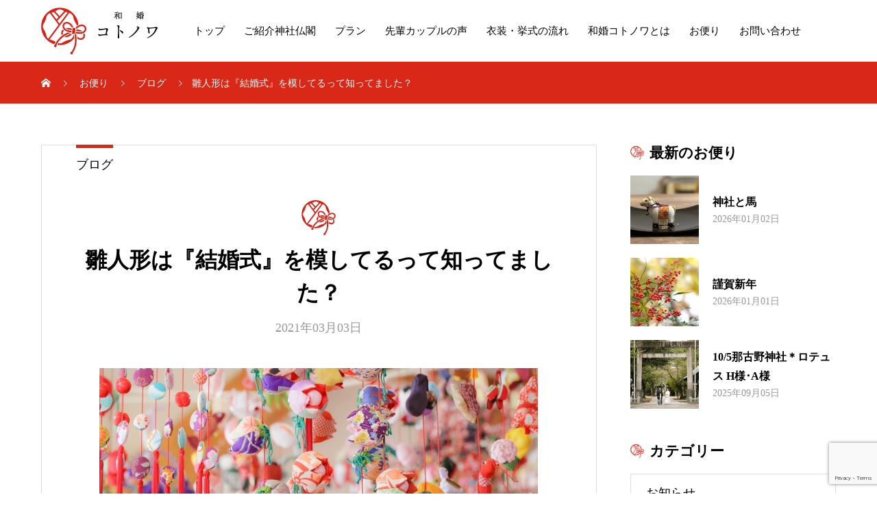

--- FILE ---
content_type: text/html; charset=UTF-8
request_url: https://kotonowa-wakon.com/2021/03/03/%E9%9B%9B%E4%BA%BA%E5%BD%A2%E3%81%AF%E3%80%8E%E7%B5%90%E5%A9%9A%E5%BC%8F%E3%80%8F%E3%82%92%E6%A8%A1%E3%81%97%E3%81%A6%E3%82%8B%E3%81%A3%E3%81%A6%E7%9F%A5%E3%81%A3%E3%81%A6%E3%81%BE%E3%81%97%E3%81%9F/
body_size: 66527
content:
<!DOCTYPE html>
<html lang="ja" prefix="og: http://ogp.me/ns#">
<head>
  <!-- Google Tag Manager -->
  <script>(function(w,d,s,l,i){w[l]=w[l]||[];w[l].push({'gtm.start':
  new Date().getTime(),event:'gtm.js'});var f=d.getElementsByTagName(s)[0],
  j=d.createElement(s),dl=l!='dataLayer'?'&l='+l:'';j.async=true;j.src=
  'https://www.googletagmanager.com/gtm.js?id='+i+dl;f.parentNode.insertBefore(j,f);
  })(window,document,'script','dataLayer','GTM-W264JBF');</script>
  <!-- End Google Tag Manager -->
<meta charset="UTF-8">
<meta name="viewport" content="width=device-width, initial-scale=1">
<meta name="description" content="名古屋市内で神前式・仏前式のお手伝いをしております神社仏閣挙式専門プロデュース和婚コトノワです。">
<title>雛人形は『結婚式』を模してるって知ってました？ | 和婚コトノワ</title>

<!-- All in One SEO Pack 3.3.4 によって Michael Torbert の Semper Fi Web Designob_start_detected [-1,-1] -->
<script type="application/ld+json" class="aioseop-schema">{"@context":"https://schema.org","@graph":[{"@type":"Organization","@id":"https://kotonowa-wakon.com/#organization","url":"https://kotonowa-wakon.com/","name":"\u548c\u5a5a\u30b3\u30c8\u30ce\u30ef","sameAs":[]},{"@type":"WebSite","@id":"https://kotonowa-wakon.com/#website","url":"https://kotonowa-wakon.com/","name":"\u548c\u5a5a\u30b3\u30c8\u30ce\u30ef","publisher":{"@id":"https://kotonowa-wakon.com/#organization"},"potentialAction":{"@type":"SearchAction","target":"https://kotonowa-wakon.com/?s={search_term_string}","query-input":"required name=search_term_string"}},{"@type":"WebPage","@id":"https://kotonowa-wakon.com/2021/03/03/%e9%9b%9b%e4%ba%ba%e5%bd%a2%e3%81%af%e3%80%8e%e7%b5%90%e5%a9%9a%e5%bc%8f%e3%80%8f%e3%82%92%e6%a8%a1%e3%81%97%e3%81%a6%e3%82%8b%e3%81%a3%e3%81%a6%e7%9f%a5%e3%81%a3%e3%81%a6%e3%81%be%e3%81%97%e3%81%9f/#webpage","url":"https://kotonowa-wakon.com/2021/03/03/%e9%9b%9b%e4%ba%ba%e5%bd%a2%e3%81%af%e3%80%8e%e7%b5%90%e5%a9%9a%e5%bc%8f%e3%80%8f%e3%82%92%e6%a8%a1%e3%81%97%e3%81%a6%e3%82%8b%e3%81%a3%e3%81%a6%e7%9f%a5%e3%81%a3%e3%81%a6%e3%81%be%e3%81%97%e3%81%9f/","inLanguage":"ja","name":"\u96db\u4eba\u5f62\u306f\u300e\u7d50\u5a5a\u5f0f\u300f\u3092\u6a21\u3057\u3066\u308b\u3063\u3066\u77e5\u3063\u3066\u307e\u3057\u305f\uff1f","isPartOf":{"@id":"https://kotonowa-wakon.com/#website"},"image":{"@type":"ImageObject","@id":"https://kotonowa-wakon.com/2021/03/03/%e9%9b%9b%e4%ba%ba%e5%bd%a2%e3%81%af%e3%80%8e%e7%b5%90%e5%a9%9a%e5%bc%8f%e3%80%8f%e3%82%92%e6%a8%a1%e3%81%97%e3%81%a6%e3%82%8b%e3%81%a3%e3%81%a6%e7%9f%a5%e3%81%a3%e3%81%a6%e3%81%be%e3%81%97%e3%81%9f/#primaryimage","url":"https://kotonowa-wakon.com/wp/wp-content/uploads/2021/03/4336635_s.jpg","width":640,"height":427},"primaryImageOfPage":{"@id":"https://kotonowa-wakon.com/2021/03/03/%e9%9b%9b%e4%ba%ba%e5%bd%a2%e3%81%af%e3%80%8e%e7%b5%90%e5%a9%9a%e5%bc%8f%e3%80%8f%e3%82%92%e6%a8%a1%e3%81%97%e3%81%a6%e3%82%8b%e3%81%a3%e3%81%a6%e7%9f%a5%e3%81%a3%e3%81%a6%e3%81%be%e3%81%97%e3%81%9f/#primaryimage"},"datePublished":"2021-03-03T14:21:54+09:00","dateModified":"2021-03-03T14:21:58+09:00"},{"@type":"Article","@id":"https://kotonowa-wakon.com/2021/03/03/%e9%9b%9b%e4%ba%ba%e5%bd%a2%e3%81%af%e3%80%8e%e7%b5%90%e5%a9%9a%e5%bc%8f%e3%80%8f%e3%82%92%e6%a8%a1%e3%81%97%e3%81%a6%e3%82%8b%e3%81%a3%e3%81%a6%e7%9f%a5%e3%81%a3%e3%81%a6%e3%81%be%e3%81%97%e3%81%9f/#article","isPartOf":{"@id":"https://kotonowa-wakon.com/2021/03/03/%e9%9b%9b%e4%ba%ba%e5%bd%a2%e3%81%af%e3%80%8e%e7%b5%90%e5%a9%9a%e5%bc%8f%e3%80%8f%e3%82%92%e6%a8%a1%e3%81%97%e3%81%a6%e3%82%8b%e3%81%a3%e3%81%a6%e7%9f%a5%e3%81%a3%e3%81%a6%e3%81%be%e3%81%97%e3%81%9f/#webpage"},"author":{"@id":"https://kotonowa-wakon.com/author/wakon-kotonowa/#author"},"headline":"\u96db\u4eba\u5f62\u306f\u300e\u7d50\u5a5a\u5f0f\u300f\u3092\u6a21\u3057\u3066\u308b\u3063\u3066\u77e5\u3063\u3066\u307e\u3057\u305f\uff1f","datePublished":"2021-03-03T14:21:54+09:00","dateModified":"2021-03-03T14:21:58+09:00","commentCount":0,"mainEntityOfPage":{"@id":"https://kotonowa-wakon.com/2021/03/03/%e9%9b%9b%e4%ba%ba%e5%bd%a2%e3%81%af%e3%80%8e%e7%b5%90%e5%a9%9a%e5%bc%8f%e3%80%8f%e3%82%92%e6%a8%a1%e3%81%97%e3%81%a6%e3%82%8b%e3%81%a3%e3%81%a6%e7%9f%a5%e3%81%a3%e3%81%a6%e3%81%be%e3%81%97%e3%81%9f/#webpage"},"publisher":{"@id":"https://kotonowa-wakon.com/#organization"},"articleSection":"\u30d6\u30ed\u30b0, \u540d\u53e4\u5c4b\u3000\u548c\u5a5a, \u540d\u53e4\u5c4b\u3000\u795e\u524d\u5f0f","image":{"@type":"ImageObject","@id":"https://kotonowa-wakon.com/2021/03/03/%e9%9b%9b%e4%ba%ba%e5%bd%a2%e3%81%af%e3%80%8e%e7%b5%90%e5%a9%9a%e5%bc%8f%e3%80%8f%e3%82%92%e6%a8%a1%e3%81%97%e3%81%a6%e3%82%8b%e3%81%a3%e3%81%a6%e7%9f%a5%e3%81%a3%e3%81%a6%e3%81%be%e3%81%97%e3%81%9f/#primaryimage","url":"https://kotonowa-wakon.com/wp/wp-content/uploads/2021/03/4336635_s.jpg","width":640,"height":427}},{"@type":"Person","@id":"https://kotonowa-wakon.com/author/wakon-kotonowa/#author","name":"wakon-kotonowa","sameAs":[]}]}</script>
<link rel="canonical" href="https://kotonowa-wakon.com/2021/03/03/雛人形は『結婚式』を模してるって知ってました/" />
<!-- All in One SEO Pack -->
<link rel='dns-prefetch' href='//www.google.com' />
<link rel='dns-prefetch' href='//maxcdn.bootstrapcdn.com' />
<link rel='dns-prefetch' href='//s.w.org' />
<link rel="alternate" type="application/rss+xml" title="和婚コトノワ &raquo; フィード" href="https://kotonowa-wakon.com/feed/" />
<link rel="alternate" type="application/rss+xml" title="和婚コトノワ &raquo; コメントフィード" href="https://kotonowa-wakon.com/comments/feed/" />
<link rel='stylesheet' id='sb_instagram_styles-css'  href='https://kotonowa-wakon.com/wp/wp-content/plugins/instagram-feed/css/sbi-styles.min.css?ver=2.5.4' type='text/css' media='all' />
<link rel='stylesheet' id='wp-block-library-css'  href='https://kotonowa-wakon.com/wp/wp-includes/css/dist/block-library/style.min.css?ver=5.3.20' type='text/css' media='all' />
<link rel='stylesheet' id='contact-form-7-css'  href='https://kotonowa-wakon.com/wp/wp-content/plugins/contact-form-7/includes/css/styles.css?ver=5.1.6' type='text/css' media='all' />
<link rel='stylesheet' id='owl.carousel.style-css'  href='https://kotonowa-wakon.com/wp/wp-content/plugins/wp-posts-carousel/owl.carousel/assets/owl.carousel.css?ver=5.3.20' type='text/css' media='all' />
<link rel='stylesheet' id='wp-font-awesome-css'  href='//maxcdn.bootstrapcdn.com/font-awesome/4.3.0/css/font-awesome.min.css?ver=5.3.20' type='text/css' media='all' />
<link rel='stylesheet' id='ez-icomoon-css'  href='https://kotonowa-wakon.com/wp/wp-content/plugins/easy-table-of-contents/vendor/icomoon/style.min.css?ver=1.7' type='text/css' media='all' />
<link rel='stylesheet' id='ez-toc-css'  href='https://kotonowa-wakon.com/wp/wp-content/plugins/easy-table-of-contents/assets/css/screen.min.css?ver=1.7' type='text/css' media='all' />
<style id='ez-toc-inline-css' type='text/css'>
div#ez-toc-container p.ez-toc-title {font-size: 120%;}div#ez-toc-container p.ez-toc-title {font-weight: 500;}div#ez-toc-container ul li {font-size: 95%;}div#ez-toc-container {width: 75%;}
</style>
<link rel='stylesheet' id='mikado-css'  href='https://kotonowa-wakon.com/wp/wp-content/themes/mikado_tcd071/style.css?ver=5.3.20' type='text/css' media='all' />
<link rel='stylesheet' id='mikado-style-css'  href='https://kotonowa-wakon.com/wp/wp-content/themes/kotonowa/style.css?ver=2019.12' type='text/css' media='all' />
<link rel='stylesheet' id='mikado-slick-css'  href='https://kotonowa-wakon.com/wp/wp-content/themes/mikado_tcd071/assets/css/slick.min.css?ver=2019.12' type='text/css' media='all' />
<link rel='stylesheet' id='mikado-slick-theme-css'  href='https://kotonowa-wakon.com/wp/wp-content/themes/mikado_tcd071/assets/css/slick-theme.min.css?ver=2019.12' type='text/css' media='all' />
<!--n2css--><script type='text/javascript' src='https://kotonowa-wakon.com/wp/wp-includes/js/jquery/jquery.js?ver=1.12.4-wp'></script>
<script type='text/javascript' src='https://kotonowa-wakon.com/wp/wp-includes/js/jquery/jquery-migrate.min.js?ver=1.4.1'></script>
<link rel='https://api.w.org/' href='https://kotonowa-wakon.com/wp-json/' />
<link rel='shortlink' href='https://kotonowa-wakon.com/?p=2194' />
<link rel="alternate" type="application/json+oembed" href="https://kotonowa-wakon.com/wp-json/oembed/1.0/embed?url=https%3A%2F%2Fkotonowa-wakon.com%2F2021%2F03%2F03%2F%25e9%259b%259b%25e4%25ba%25ba%25e5%25bd%25a2%25e3%2581%25af%25e3%2580%258e%25e7%25b5%2590%25e5%25a9%259a%25e5%25bc%258f%25e3%2580%258f%25e3%2582%2592%25e6%25a8%25a1%25e3%2581%2597%25e3%2581%25a6%25e3%2582%258b%25e3%2581%25a3%25e3%2581%25a6%25e7%259f%25a5%25e3%2581%25a3%25e3%2581%25a6%25e3%2581%25be%25e3%2581%2597%25e3%2581%259f%2F" />
<link rel="alternate" type="text/xml+oembed" href="https://kotonowa-wakon.com/wp-json/oembed/1.0/embed?url=https%3A%2F%2Fkotonowa-wakon.com%2F2021%2F03%2F03%2F%25e9%259b%259b%25e4%25ba%25ba%25e5%25bd%25a2%25e3%2581%25af%25e3%2580%258e%25e7%25b5%2590%25e5%25a9%259a%25e5%25bc%258f%25e3%2580%258f%25e3%2582%2592%25e6%25a8%25a1%25e3%2581%2597%25e3%2581%25a6%25e3%2582%258b%25e3%2581%25a3%25e3%2581%25a6%25e7%259f%25a5%25e3%2581%25a3%25e3%2581%25a6%25e3%2581%25be%25e3%2581%2597%25e3%2581%259f%2F&#038;format=xml" />
<script>var wp_posts_carousel_url="https://kotonowa-wakon.com/wp/wp-content/plugins/wp-posts-carousel/";</script><link rel="shortcut icon" href="https://kotonowa-wakon.com/wp/wp-content/uploads/2019/12/logo1.png">
<style>
p-breadcrumb,.p-pagetop,.c-pw__btn:hover,.p-btn:hover,.element-type2,.p-shinzen-slider .slick-dots li button:hover,.p-shinzen-slider .slick-dots li.slick-active button{background: #d92817}.p-pager__item a:hover, .p-pager__item .current,.p-event-category > li.is-active > a,.p-event-category > li > a:hover,.p-schedule__anchors li a:hover,.p-headline__link:hover,.p-article01__cat a:hover,.p-entry__category a:hover{color: #d92817}.p-entry__category,.p-faq__list.type2 .p-faq__q,.p-widget__title--type2 span{border-color: #d92817}.c-pw__btn,.p-pagetop:focus,.p-pagetop:hover,.p-readmore__btn:hover,.p-header-slider .slick-dots li.slick-active button, .p-header-slider .slick-dots li:hover button{background: #999999}.p-article01 a:hover .p-article01__title,.p-article03__title a:hover,.p-article05 a:hover .p-article05__title,.p-faq__list dt:hover,.p-footer-nav--type2 a:hover,.p-nav01__item a:hover, .p-nav01__item--prev:hover::before, .p-nav01__item--next:hover::after,.p-news-list a:hover .p-news-list__title{color: #999999}.p-page-links > span,.p-page-links a:hover{background: #d92817}.p-entry__body a{color: #d92817}body{font-family: "Times New Roman", "游明朝", "Yu Mincho", "游明朝体", "YuMincho", "ヒラギノ明朝 Pro W3", "Hiragino Mincho Pro", "HiraMinProN-W3", "HGS明朝E", "ＭＳ Ｐ明朝", "MS PMincho", serif;}.c-logo,.p-about-info__col-title,.p-archive-header__title,.p-article01__title,.p-article02__title,.p-article03__title,.p-article05__excerpt,.p-article05__subtitle,.p-author__title,.p-block01__title,.p-block02__title,.p-entry__title,.p-event-category,.p-footer-link__title,.p-header-content__title,.p-history-info__col-block,.p-index-contents__title,.p-index-content01__month,.p-index-content04__title,.p-megamenu01__list-item__title,.p-megamenu02__cat-list-item > a,.p-schedule__anchors,.p-schedule__month,.p-page-header__title,.p-page-header__desc,.p-pager,.p-sanpai-table > tbody > tr > th,.p-sanpai-table.table02 > tbody > tr > th,.p-shinzen-table > tbody > tr > th{font-family: "Times New Roman", "游明朝", "Yu Mincho", "游明朝体", "YuMincho", "ヒラギノ明朝 Pro W3", "Hiragino Mincho Pro", "HiraMinProN-W3", "HGS明朝E", "ＭＳ Ｐ明朝", "MS PMincho", serif;}.p-front-global-nav,.p-global-nav,.p-footer-nav{font-family: "Times New Roman", "游明朝", "Yu Mincho", "游明朝体", "YuMincho", "ヒラギノ明朝 Pro W3", "Hiragino Mincho Pro", "HiraMinProN-W3", "HGS明朝E", "ＭＳ Ｐ明朝", "MS PMincho", serif;}.p-hover-effect--type1:hover img{-webkit-transform: scale(1.2);transform: scale(1.2)}.l-header__logo a{color: #000000;font-size: 24px}.l-header{background: #ffffff}.l-header--fixed.is-active{background: #ffffff}.p-front-global-nav > ul > li > a{color: #ffffff}.p-global-nav > ul > li > a,.p-menu-btn,.p-header-lang__button{color: #000000}.p-global-nav > ul > li > a:hover,.p-front-global-nav.p-front-global-nav--type2 a:hover{color: #d92817}.p-global-nav .sub-menu a{background: #222222;color: #ffffff}.p-global-nav .sub-menu a:hover{background: #d92817;color: #ffffff}.p-global-nav .menu-item-has-children > a > .p-global-nav__toggle::before{border-color: #000000}.p-megamenu01{background-color: #222222}.p-megamenu02__cat-list-item > a{background-color: #222222}.p-megamenu02__blog-list,.p-megamenu02__cat-list-item.is-active > a, .p-megamenu02__cat-list-item > a:hover{background-color: #f4f2ef}.p-footer-link__title{color: #ffffff;font-size: 32px}.p-footer-link__btn .p-btn{color: #ffffff;background: #d92817}.p-footer-link__btn a.p-btn:hover{color: #ffffff;background: #000000}.p-footer-link::before{background: rgba(0,0,0, 0.700000)}.p-footer-link{background-image: url(https://kotonowa-wakon.com/wp/wp-content/uploads/2019/12/pixta_46425029_XL-scaled.jpg)}.p-info__logo a{color: #000000;font-size: 25px}.p-footer-nav, .p-info{background: #f5f5f5;color: #000000}.p-copyright{background: #000000;color: #ffffff}.p-page-header::before{background: rgba(0, 0, 0, 0.3)}.p-page-header__title{color: #ffffff;font-size: 40px}.p-archive-header__title{color: #000000;font-size: 32px}.p-archive-header__desc{color: #000000;font-size: 16px}.p-entry__title{color: #000000;font-size: 32px}.p-entry__body{color: #000000;font-size: 16px}@media screen and (max-width: 767px) {.l-header__logo a{color: #000000;font-size: 20px}.p-footer-link__title{font-size: 18px}.p-info__logo a{color: #000000;font-size: 25px}.p-page-header__title{font-size: 24px}.p-archive-header__title{font-size: 20px}.p-archive-header__desc{font-size: 14px}.p-entry__title{font-size: 20px}.p-entry__body{font-size: 14px}}@media screen and (max-width: 1199px) {.l-header{background: #ffffff}.l-header--fixed.is-active{background: #ffffff}.p-header-lang a{background: #000000;color: #ffffff}.p-header-lang a:hover{background: #d92817;color: #ffffff}.p-header-lang a.is-active-site{background: #d92817;color: #ffffff}.p-global-nav > ul > li > a,.p-global-nav > ul > li > a:hover,.p-global-nav a,.p-global-nav a:hover{background: rgba(255,255,255, 1);color: #000000!important}.p-global-nav .sub-menu a,.p-global-nav .sub-menu a:hover{background: rgba(0,0,0, 1);color: #ffffff!important}.p-global-nav .menu-item-has-children > a > .p-global-nav__toggle::before{border-color: #000000}}@media screen and (min-width: 1200px) {.p-header-lang--type1 a,.p-header-lang--type2 > ul > li > a{color: #000000}.p-header-lang--type1 a:hover,.p-header-lang--type2 > ul > li > a:hover{color: #d92817}.p-header-lang--type1 a.is-active-site,.p-header-lang--type2 > ul > li > a.is-active-site{color: #999999}.p-header-lang--type2 ul ul li a{background: #000000;color: #ffffff}.p-header-lang--type2 ul ul li a:hover{background: #d92817;color: #ffffff}.p-header-lang--type2 ul ul li a.is-active-site{background: #d92817;color: #ffffff}}.p-global-nav>ul{line-height:90px}.p-entry__body .p-archive-header__title{font-size:32px}p.c-logo--element.element-type1 img{width:50px;height:auto}.p-page-header__title{text-align:left}.p-page-header__desc{font-size:20px;text-align:left}.p-archive-header__title>span{display:block;font-size:50%}.p-entry__body.p-entry__body--page>h2,.home section h2{margin-bottom:57px;padding-top:70px;font-size:32px;text-align:center;position:relative}.p-entry__body.voice h2{margin-top:3em;padding-left:40px;position:relative}.p-entry__body.p-entry__body--page>h2::before,.home section h2::before,.p-entry__body.voice h2::before{content:"";background:url(https://kotonowa-wakon.com/wp/wp-content/uploads/2019/12/logo1.png) no-repeat;background-size:cover;position:absolute;left:0}.p-entry__body.p-entry__body--page>h2::before,.home section h2::before{width:50px;height:51px;margin:auto;top:0;right:0}.p-entry__body.voice h2::before{width:35px;height:36px}h3.line{display:inline-block;padding-bottom:5px;border-bottom:2px solid #d92817}h3.frame{display:inline-block;padding:1.5em 3em;border:1px solid #ccc}.p-archive-header:nth-child(n+2),.p-entry__body.p-entry__body--page>h2:nth-child(n+2){margin-top:150px}.l-main{margin-top:90px;font-size:18px}.p-breadcrumb{background:#d92817}.wp-block-cover::before{transition:.3s}.wp-block-cover:hover::before{opacity:.3}.wp-block-button__link{min-width:240px}.wp-block-cover,.wp-block-cover-image{height:240px}.wp-block-cover p,.wp-block-cover+div p{margin:0}.wp-block-cover p a{display:flex;justify-content:center;align-items:center;width:100%;height:100%;color:#fff;position:absolute;top:0;left:0}.wp-block-cover p a:hover{text-decoration:none}.wp-block-button__link:hover{text-decoration:none!important;background:#d92817!important}.p-article01__date,.p-article01__cat,.single-list .p-entry__date,.single-list .p-entry__img,.p-date.cat-voice{display:none}.p-archive-header__desc,.p-entry__body,.p-entry__category,.p-article01__title,.p-widget-categories li{font-size:18px}.archive .p-article01__title,.blog .p-article01__title{font-size:20px}.p-entry__date{margin-top:1em;font-size:18px}.p-nav01{margin-top:100px;margin-bottom:0}.p-entry__related-headline{margin-top:100px}.p-entry__related p.c-logo--element.element-type1 img{width:20px}.c-nav01__item,.p-post-widget__item .info h3{font-size:16px}.p-post-widget__item .info time{font-size:14px}.p-widget__title,.p-headline{font-size:21px}.p-headline .element-type1{vertical-align:3px}.single-list .p-entry{border:0}.single-list .p-entry__inner{padding:0}.single-list header.p-entry__header{margin-bottom:55px}.page-child .wp-block-table td{padding:1em 4em}.page-child .wp-block-table td:first-child{background:#f7f7f7}footer .p-info__logo,footer .p-info__address{margin:0}@media (max-width: 782px){header .c-logo img{width:auto;max-height:46px}.p-page-header__title{font-size:20px}.p-page-header__desc{font-size:16px}.p-entry__body.p-entry__body--page>h2,.home section h2,.wp-block-cover p a{font-size:24px}.p-entry__body.p-entry__body--page>h2:nth-child(n+2){margin-top:80px}h3.line,h3.frame,.archive .p-article01__title,.blog .p-article01__title{font-size:18px}.p-entry__body.voice h2{display:flex;align-items:center;font-size:18px}.l-main{margin-top:60px}.page-child .wp-block-table table{border-top:1px solid #ddd}.page-child .wp-block-table td{display:block;padding:1em;border-top:0}a.wp-block-button__link{width:100%}.p-archive-header__desc,.p-entry__body,.p-entry__category,.p-article01__title,.p-widget-categories li,.wp-block-button__link{font-size:16px}}</style>
</head>
<body data-rsssl=1 class="post-template-default single single-post postid-2194 single-format-standard">
  <!-- Google Tag Manager (noscript) -->
<noscript><iframe src="https://www.googletagmanager.com/ns.html?id=GTM-W264JBF"
height="0" width="0" style="display:none;visibility:hidden"></iframe></noscript>
<!-- End Google Tag Manager (noscript) -->
<header id="js-header" class="l-header l-header--fixed">
  <div class="l-header__inner l-inner">
  <div class="l-header__logo c-logo">
    <a href="https://kotonowa-wakon.com/">
      <img src="https://kotonowa-wakon.com/wp/wp-content/uploads/2019/12/logoH.png" alt="和婚コトノワ" width="171">
    </a>
  </div>
<nav id="js-global-nav" class="p-global-nav"><ul id="menu-nav" class="menu"><li id="menu-item-1217" class="menu-item menu-item-type-post_type menu-item-object-page menu-item-home menu-item-1217"><a href="https://kotonowa-wakon.com/" data-ps2id-api="true">トップ<span class="p-global-nav__toggle"></span></a></li>
<li id="menu-item-1218" class="menu-item menu-item-type-post_type menu-item-object-page menu-item-has-children menu-item-1218"><a href="https://kotonowa-wakon.com/list/" data-ps2id-api="true">ご紹介神社仏閣<span class="p-global-nav__toggle"></span></a>
<ul class="sub-menu">
	<li id="menu-item-1219" class="menu-item menu-item-type-post_type menu-item-object-page menu-item-1219"><a href="https://kotonowa-wakon.com/list/ueno/" data-ps2id-api="true">上野天満宮<span class="p-global-nav__toggle"></span></a></li>
	<li id="menu-item-1220" class="menu-item menu-item-type-post_type menu-item-object-page menu-item-1220"><a href="https://kotonowa-wakon.com/list/shiroyama/" data-ps2id-api="true">城山八幡宮<span class="p-global-nav__toggle"></span></a></li>
	<li id="menu-item-1221" class="menu-item menu-item-type-post_type menu-item-object-page menu-item-1221"><a href="https://kotonowa-wakon.com/list/kawahara/" data-ps2id-api="true">川原神社<span class="p-global-nav__toggle"></span></a></li>
	<li id="menu-item-1222" class="menu-item menu-item-type-post_type menu-item-object-page menu-item-1222"><a href="https://kotonowa-wakon.com/list/katayama/" data-ps2id-api="true">片山八幡神社<span class="p-global-nav__toggle"></span></a></li>
	<li id="menu-item-1223" class="menu-item menu-item-type-post_type menu-item-object-page menu-item-1223"><a href="https://kotonowa-wakon.com/list/harina/" data-ps2id-api="true">針名神社<span class="p-global-nav__toggle"></span></a></li>
	<li id="menu-item-1224" class="menu-item menu-item-type-post_type menu-item-object-page menu-item-1224"><a href="https://kotonowa-wakon.com/list/aichikengokoku/" data-ps2id-api="true">愛知縣護國神社<span class="p-global-nav__toggle"></span></a></li>
	<li id="menu-item-1225" class="menu-item menu-item-type-post_type menu-item-object-page menu-item-1225"><a href="https://kotonowa-wakon.com/list/nagoya/" data-ps2id-api="true">那古野神社<span class="p-global-nav__toggle"></span></a></li>
	<li id="menu-item-1226" class="menu-item menu-item-type-post_type menu-item-object-page menu-item-1226"><a href="https://kotonowa-wakon.com/list/ichihara/" data-ps2id-api="true">市原稲荷神社<span class="p-global-nav__toggle"></span></a></li>
	<li id="menu-item-1227" class="menu-item menu-item-type-post_type menu-item-object-page menu-item-1227"><a href="https://kotonowa-wakon.com/list/nishibetsuin/" data-ps2id-api="true">本願寺名古屋別院（西別院）<span class="p-global-nav__toggle"></span></a></li>
	<li id="menu-item-1228" class="menu-item menu-item-type-post_type menu-item-object-page menu-item-1228"><a href="https://kotonowa-wakon.com/list/higashibetsuin/" data-ps2id-api="true">真宗大谷派名古屋別院（東別院）<span class="p-global-nav__toggle"></span></a></li>
	<li id="menu-item-1229" class="menu-item menu-item-type-post_type menu-item-object-page menu-item-1229"><a href="https://kotonowa-wakon.com/list/other/" data-ps2id-api="true">その他の神社仏閣<span class="p-global-nav__toggle"></span></a></li>
</ul>
</li>
<li id="menu-item-1230" class="menu-item menu-item-type-post_type menu-item-object-page menu-item-has-children menu-item-1230"><a href="https://kotonowa-wakon.com/plan/" data-ps2id-api="true">プラン<span class="p-global-nav__toggle"></span></a>
<ul class="sub-menu">
	<li id="menu-item-1238" class="menu-item menu-item-type-custom menu-item-object-custom menu-item-1238"><a href="/plan/#plan1" data-ps2id-api="true">挙式のみ<span class="p-global-nav__toggle"></span></a></li>
	<li id="menu-item-1239" class="menu-item menu-item-type-custom menu-item-object-custom menu-item-1239"><a href="/plan/#plan2" data-ps2id-api="true">挙式＋ご会食<span class="p-global-nav__toggle"></span></a></li>
	<li id="menu-item-1240" class="menu-item menu-item-type-custom menu-item-object-custom menu-item-1240"><a href="/plan/#plan3" data-ps2id-api="true">挙式＋披露宴<span class="p-global-nav__toggle"></span></a></li>
	<li id="menu-item-1231" class="menu-item menu-item-type-post_type menu-item-object-page menu-item-1231"><a href="https://kotonowa-wakon.com/venue/" data-ps2id-api="true">ご会食・披露宴について<span class="p-global-nav__toggle"></span></a></li>
</ul>
</li>
<li id="menu-item-1246" class="menu-item menu-item-type-taxonomy menu-item-object-category menu-item-1246"><a href="https://kotonowa-wakon.com/category/voice/" data-ps2id-api="true">先輩カップルの声<span class="p-global-nav__toggle"></span></a></li>
<li id="menu-item-1232" class="menu-item menu-item-type-post_type menu-item-object-page menu-item-1232"><a href="https://kotonowa-wakon.com/costume/" data-ps2id-api="true">衣装・挙式の流れ<span class="p-global-nav__toggle"></span></a></li>
<li id="menu-item-1233" class="menu-item menu-item-type-post_type menu-item-object-page menu-item-has-children menu-item-1233"><a href="https://kotonowa-wakon.com/access/" data-ps2id-api="true">和婚コトノワとは<span class="p-global-nav__toggle"></span></a>
<ul class="sub-menu">
	<li id="menu-item-1242" class="menu-item menu-item-type-custom menu-item-object-custom menu-item-1242"><a href="/access/#outline" data-ps2id-api="true">事業概要<span class="p-global-nav__toggle"></span></a></li>
	<li id="menu-item-1234" class="menu-item menu-item-type-post_type menu-item-object-page menu-item-1234"><a href="https://kotonowa-wakon.com/greeting/" data-ps2id-api="true">ごあいさつ<span class="p-global-nav__toggle"></span></a></li>
	<li id="menu-item-1235" class="menu-item menu-item-type-post_type menu-item-object-page menu-item-1235"><a href="https://kotonowa-wakon.com/quality/" data-ps2id-api="true">和婚コトノワのこだわり<span class="p-global-nav__toggle"></span></a></li>
	<li id="menu-item-1243" class="menu-item menu-item-type-custom menu-item-object-custom menu-item-1243"><a href="/access/#access" data-ps2id-api="true">アクセス<span class="p-global-nav__toggle"></span></a></li>
</ul>
</li>
<li id="menu-item-1236" class="menu-item menu-item-type-post_type menu-item-object-page current_page_parent menu-item-has-children menu-item-1236"><a href="https://kotonowa-wakon.com/otayori/" data-megamenu="js-megamenu1236">お便り<span class="p-global-nav__toggle"></span></a>
<ul class="sub-menu">
	<li id="menu-item-1245" class="menu-item menu-item-type-taxonomy menu-item-object-category menu-item-1245"><a href="https://kotonowa-wakon.com/category/info/" data-ps2id-api="true">お知らせ<span class="p-global-nav__toggle"></span></a></li>
	<li id="menu-item-1244" class="menu-item menu-item-type-taxonomy menu-item-object-category current-post-ancestor current-menu-parent current-post-parent menu-item-1244"><a href="https://kotonowa-wakon.com/category/blog/" data-ps2id-api="true">ブログ<span class="p-global-nav__toggle"></span></a></li>
</ul>
</li>
<li id="menu-item-1992" class="menu-item menu-item-type-post_type menu-item-object-page menu-item-1992"><a href="https://kotonowa-wakon.com/contact/" data-ps2id-api="true">お問い合わせ<span class="p-global-nav__toggle"></span></a></li>
</ul></nav>    <button id="js-menu-btn" class="p-menu-btn c-menu-btn"></button>
  </div>
<div id="js-megamenu1236" class="js-megamenu02 p-megamenu02 l-inner">
	<ul class="p-megamenu02__cat-list">
		<li class="p-megamenu02__cat-list-item is-active">
			<a href="https://kotonowa-wakon.com/category/info/"><span>お知らせ</span></a>
			<ul class="p-megamenu02__blog-list">
				<li class="p-megamenu02__blog-list-item">
					<a href="https://kotonowa-wakon.com/2022/07/16/%e3%80%90%e4%bb%8f%e5%89%8d%e5%bc%8f%e3%80%91%e3%81%a9%e3%81%86%e3%81%97%e3%81%9f%e3%82%89%e3%81%84%e3%81%84%ef%bc%9f%e3%82%92%e8%a7%a3%e6%b6%88%e3%81%97%e3%81%be%e3%81%99/" class="p-hover-effect--type1">
						<div class="p-megamenu02__blog-list-item__image p-hover-effect__bg"><img width="200" height="200" src="https://kotonowa-wakon.com/wp/wp-content/uploads/2022/07/pht_0170-200x200.jpg" class="attachment-size3 size-size3 wp-post-image" alt="" srcset="https://kotonowa-wakon.com/wp/wp-content/uploads/2022/07/pht_0170-200x200.jpg 200w, https://kotonowa-wakon.com/wp/wp-content/uploads/2022/07/pht_0170-150x150.jpg 150w, https://kotonowa-wakon.com/wp/wp-content/uploads/2022/07/pht_0170-300x300.jpg 300w, https://kotonowa-wakon.com/wp/wp-content/uploads/2022/07/pht_0170-130x130.jpg 130w" sizes="(max-width: 200px) 100vw, 200px" /></div>
						<time class="p-megamenu02__blog-list-item__date">2022年07月16日</time>
						<span class="p-megamenu02__blog-list-item__title js-multiline-ellipsis">【仏前式】どうしたらいい？を解消します</span>
					</a>
				</li>
				<li class="p-megamenu02__blog-list-item">
					<a href="https://kotonowa-wakon.com/2020/05/17/%e5%af%be%e9%9d%a2%e3%81%a7%e3%81%ae%e3%81%94%e7%9b%b8%e8%ab%87%e3%81%ab%e3%81%a4%e3%81%84%e3%81%a6/" class="p-hover-effect--type1">
						<div class="p-megamenu02__blog-list-item__image p-hover-effect__bg"><img width="200" height="200" src="https://kotonowa-wakon.com/wp/wp-content/uploads/2019/12/梅-200x200.jpg" class="attachment-size3 size-size3 wp-post-image" alt="" srcset="https://kotonowa-wakon.com/wp/wp-content/uploads/2019/12/梅-200x200.jpg 200w, https://kotonowa-wakon.com/wp/wp-content/uploads/2019/12/梅-150x150.jpg 150w, https://kotonowa-wakon.com/wp/wp-content/uploads/2019/12/梅-300x300.jpg 300w, https://kotonowa-wakon.com/wp/wp-content/uploads/2019/12/梅-130x130.jpg 130w" sizes="(max-width: 200px) 100vw, 200px" /></div>
						<time class="p-megamenu02__blog-list-item__date">2020年05月17日</time>
						<span class="p-megamenu02__blog-list-item__title js-multiline-ellipsis">対面でのご相談について</span>
					</a>
				</li>
				<li class="p-megamenu02__blog-list-item">
					<a href="https://kotonowa-wakon.com/2021/05/22/%e6%97%a5%e6%9c%ac%e3%81%ae%e6%96%87%e5%8c%96%e3%81%a8%e3%81%97%e3%81%a6%e7%b5%90%e5%a9%9a%e5%bc%8f%e3%82%92%e4%bc%9d%e3%81%88%e3%82%8b/" class="p-hover-effect--type1">
						<div class="p-megamenu02__blog-list-item__image p-hover-effect__bg"><img width="200" height="200" src="https://kotonowa-wakon.com/wp/wp-content/uploads/2019/12/pixta_45375629_XL-200x200.jpg" class="attachment-size3 size-size3 wp-post-image" alt="" srcset="https://kotonowa-wakon.com/wp/wp-content/uploads/2019/12/pixta_45375629_XL-200x200.jpg 200w, https://kotonowa-wakon.com/wp/wp-content/uploads/2019/12/pixta_45375629_XL-150x150.jpg 150w, https://kotonowa-wakon.com/wp/wp-content/uploads/2019/12/pixta_45375629_XL-300x300.jpg 300w, https://kotonowa-wakon.com/wp/wp-content/uploads/2019/12/pixta_45375629_XL-130x130.jpg 130w" sizes="(max-width: 200px) 100vw, 200px" /></div>
						<time class="p-megamenu02__blog-list-item__date">2021年05月22日</time>
						<span class="p-megamenu02__blog-list-item__title js-multiline-ellipsis">日本の文化として結婚式を伝える仕事</span>
					</a>
				</li>
				<li class="p-megamenu02__blog-list-item">
					<a href="https://kotonowa-wakon.com/2020/12/27/%e5%b9%b4%e6%9c%ab%e5%b9%b4%e5%a7%8b%e3%81%ae%e3%81%94%e6%a1%88%e5%86%85/" class="p-hover-effect--type1">
						<div class="p-megamenu02__blog-list-item__image p-hover-effect__bg"><img width="200" height="200" src="https://kotonowa-wakon.com/wp/wp-content/uploads/2020/08/3010343_s-200x200.jpg" class="attachment-size3 size-size3 wp-post-image" alt="" srcset="https://kotonowa-wakon.com/wp/wp-content/uploads/2020/08/3010343_s-200x200.jpg 200w, https://kotonowa-wakon.com/wp/wp-content/uploads/2020/08/3010343_s-150x150.jpg 150w, https://kotonowa-wakon.com/wp/wp-content/uploads/2020/08/3010343_s-300x300.jpg 300w, https://kotonowa-wakon.com/wp/wp-content/uploads/2020/08/3010343_s-130x130.jpg 130w" sizes="(max-width: 200px) 100vw, 200px" /></div>
						<time class="p-megamenu02__blog-list-item__date">2020年12月27日</time>
						<span class="p-megamenu02__blog-list-item__title js-multiline-ellipsis">年末年始のご案内</span>
					</a>
				</li>
				<li class="p-megamenu02__blog-list-item">
					<a href="https://kotonowa-wakon.com/2020/08/12/%e6%8c%99%e5%bc%8f%e3%81%a8%e6%8a%ab%e9%9c%b2%e5%ae%b4%e3%81%af%e5%88%a5%e6%97%a5%e3%81%a7%e3%82%82ok%ef%bc%9f/" class="p-hover-effect--type1">
						<div class="p-megamenu02__blog-list-item__image p-hover-effect__bg"><img width="200" height="200" src="https://kotonowa-wakon.com/wp/wp-content/uploads/2019/12/本殿外観-2-200x200.jpg" class="attachment-size3 size-size3 wp-post-image" alt="" srcset="https://kotonowa-wakon.com/wp/wp-content/uploads/2019/12/本殿外観-2-200x200.jpg 200w, https://kotonowa-wakon.com/wp/wp-content/uploads/2019/12/本殿外観-2-150x150.jpg 150w, https://kotonowa-wakon.com/wp/wp-content/uploads/2019/12/本殿外観-2-300x300.jpg 300w, https://kotonowa-wakon.com/wp/wp-content/uploads/2019/12/本殿外観-2-130x130.jpg 130w" sizes="(max-width: 200px) 100vw, 200px" /></div>
						<time class="p-megamenu02__blog-list-item__date">2020年08月12日</time>
						<span class="p-megamenu02__blog-list-item__title js-multiline-ellipsis">挙式と披露宴は別日でもOK？</span>
					</a>
				</li>
				<li class="p-megamenu02__blog-list-item">
					<a href="https://kotonowa-wakon.com/2020/08/04/%e3%80%90%e5%ae%b6%e6%97%8f%e3%81%a0%e3%81%91%ef%bc%8f%e6%8c%99%e5%bc%8f%e3%81%a0%e3%81%91%e3%80%91%e3%82%82%ef%bd%8f%ef%bd%8b-%e5%bc%8f%e3%81%ae%e3%81%bf%e5%a9%9a%e5%8f%97%e4%bb%98%e4%b8%ad/" class="p-hover-effect--type1">
						<div class="p-megamenu02__blog-list-item__image p-hover-effect__bg"><img width="200" height="200" src="https://kotonowa-wakon.com/wp/wp-content/uploads/2019/12/pixta_40862211_XL-200x200.jpg" class="attachment-size3 size-size3 wp-post-image" alt="" srcset="https://kotonowa-wakon.com/wp/wp-content/uploads/2019/12/pixta_40862211_XL-200x200.jpg 200w, https://kotonowa-wakon.com/wp/wp-content/uploads/2019/12/pixta_40862211_XL-150x150.jpg 150w, https://kotonowa-wakon.com/wp/wp-content/uploads/2019/12/pixta_40862211_XL-300x300.jpg 300w, https://kotonowa-wakon.com/wp/wp-content/uploads/2019/12/pixta_40862211_XL-130x130.jpg 130w" sizes="(max-width: 200px) 100vw, 200px" /></div>
						<time class="p-megamenu02__blog-list-item__date">2020年08月04日</time>
						<span class="p-megamenu02__blog-list-item__title js-multiline-ellipsis">【家族だけ／挙式だけ】もＯＫ 式のみ婚受付中</span>
					</a>
				</li>
			</ul>
		</li>
		<li class="p-megamenu02__cat-list-item">
			<a href="https://kotonowa-wakon.com/category/blog/"><span>ブログ</span></a>
			<ul class="p-megamenu02__blog-list">
				<li class="p-megamenu02__blog-list-item">
					<a href="https://kotonowa-wakon.com/2020/04/09/%e3%81%8a%e5%95%8f%e5%90%88%e3%81%9b%e3%81%ab%e9%96%a2%e3%81%99%e3%82%8b%e3%81%8a%e7%9f%a5%e3%82%89%e3%81%9b/" class="p-hover-effect--type1">
						<div class="p-megamenu02__blog-list-item__image p-hover-effect__bg"><img width="200" height="200" src="https://kotonowa-wakon.com/wp/wp-content/uploads/2019/12/桜と指輪-200x200.jpg" class="attachment-size3 size-size3 wp-post-image" alt="" srcset="https://kotonowa-wakon.com/wp/wp-content/uploads/2019/12/桜と指輪-200x200.jpg 200w, https://kotonowa-wakon.com/wp/wp-content/uploads/2019/12/桜と指輪-150x150.jpg 150w, https://kotonowa-wakon.com/wp/wp-content/uploads/2019/12/桜と指輪-300x300.jpg 300w, https://kotonowa-wakon.com/wp/wp-content/uploads/2019/12/桜と指輪-130x130.jpg 130w" sizes="(max-width: 200px) 100vw, 200px" /></div>
						<time class="p-megamenu02__blog-list-item__date">2020年04月09日</time>
						<span class="p-megamenu02__blog-list-item__title js-multiline-ellipsis">お問合せに関するお知らせ</span>
					</a>
				</li>
				<li class="p-megamenu02__blog-list-item">
					<a href="https://kotonowa-wakon.com/2020/10/06/%e3%80%90%e5%b0%91%e4%ba%ba%e6%95%b0wedding%e3%80%91%e9%a3%9f%e4%ba%8b%e4%bc%9a%e3%81%a7%e3%81%8a%e3%81%99%e3%81%99%e3%82%81%e3%81%ae%e6%bc%94%e5%87%ba/" class="p-hover-effect--type1">
						<div class="p-megamenu02__blog-list-item__image p-hover-effect__bg"><img width="200" height="200" src="https://kotonowa-wakon.com/wp/wp-content/uploads/2019/12/pixta_38819927_XL-200x200.jpg" class="attachment-size3 size-size3 wp-post-image" alt="" srcset="https://kotonowa-wakon.com/wp/wp-content/uploads/2019/12/pixta_38819927_XL-200x200.jpg 200w, https://kotonowa-wakon.com/wp/wp-content/uploads/2019/12/pixta_38819927_XL-150x150.jpg 150w, https://kotonowa-wakon.com/wp/wp-content/uploads/2019/12/pixta_38819927_XL-300x300.jpg 300w, https://kotonowa-wakon.com/wp/wp-content/uploads/2019/12/pixta_38819927_XL-130x130.jpg 130w" sizes="(max-width: 200px) 100vw, 200px" /></div>
						<time class="p-megamenu02__blog-list-item__date">2020年10月06日</time>
						<span class="p-megamenu02__blog-list-item__title js-multiline-ellipsis">【少人数Wedding】食事会でおすすめの演出</span>
					</a>
				</li>
				<li class="p-megamenu02__blog-list-item">
					<a href="https://kotonowa-wakon.com/2020/06/14/%e9%9b%a8%e3%81%a7%e3%82%82%e6%a5%bd%e3%81%97%e3%81%84%e2%99%a1%e3%80%8e%e5%82%98%e3%80%8f%e3%81%a7%e3%83%88%e3%83%bc%e3%82%bf%e3%83%ab%e3%82%b3%e3%83%bc%e3%83%87%e3%82%a3%e3%83%8d%e3%83%bc%e3%83%88/" class="p-hover-effect--type1">
						<div class="p-megamenu02__blog-list-item__image p-hover-effect__bg"><img width="200" height="200" src="https://kotonowa-wakon.com/wp/wp-content/uploads/2019/12/pixta_45375629_XL-200x200.jpg" class="attachment-size3 size-size3 wp-post-image" alt="" srcset="https://kotonowa-wakon.com/wp/wp-content/uploads/2019/12/pixta_45375629_XL-200x200.jpg 200w, https://kotonowa-wakon.com/wp/wp-content/uploads/2019/12/pixta_45375629_XL-150x150.jpg 150w, https://kotonowa-wakon.com/wp/wp-content/uploads/2019/12/pixta_45375629_XL-300x300.jpg 300w, https://kotonowa-wakon.com/wp/wp-content/uploads/2019/12/pixta_45375629_XL-130x130.jpg 130w" sizes="(max-width: 200px) 100vw, 200px" /></div>
						<time class="p-megamenu02__blog-list-item__date">2020年06月14日</time>
						<span class="p-megamenu02__blog-list-item__title js-multiline-ellipsis">雨でも楽しい♡『傘』でトータルコーディネート</span>
					</a>
				</li>
				<li class="p-megamenu02__blog-list-item">
					<a href="https://kotonowa-wakon.com/2020/06/19/%e3%80%90%e4%bb%8f%e5%89%8d%e5%bc%8f%e3%80%91%e7%9f%a5%e3%81%a3%e3%81%a6%e6%ac%b2%e3%81%97%e3%81%84%e3%81%8a%e5%af%ba%e6%8c%99%e5%bc%8f%e3%81%ae%e9%ad%85%e5%8a%9b/" class="p-hover-effect--type1">
						<div class="p-megamenu02__blog-list-item__image p-hover-effect__bg"><img width="200" height="200" src="https://kotonowa-wakon.com/wp/wp-content/uploads/2019/12/本堂内観７-200x200.jpg" class="attachment-size3 size-size3 wp-post-image" alt="" srcset="https://kotonowa-wakon.com/wp/wp-content/uploads/2019/12/本堂内観７-200x200.jpg 200w, https://kotonowa-wakon.com/wp/wp-content/uploads/2019/12/本堂内観７-150x150.jpg 150w, https://kotonowa-wakon.com/wp/wp-content/uploads/2019/12/本堂内観７-300x300.jpg 300w, https://kotonowa-wakon.com/wp/wp-content/uploads/2019/12/本堂内観７-130x130.jpg 130w" sizes="(max-width: 200px) 100vw, 200px" /></div>
						<time class="p-megamenu02__blog-list-item__date">2020年06月19日</time>
						<span class="p-megamenu02__blog-list-item__title js-multiline-ellipsis">【仏前式】知って欲しいお寺挙式の魅力</span>
					</a>
				</li>
				<li class="p-megamenu02__blog-list-item">
					<a href="https://kotonowa-wakon.com/2020/12/12/%e7%a5%9e%e7%a4%be%e3%81%a7%e5%ae%b6%e6%97%8f%e5%a9%9a-%e5%88%97%e5%b8%ad%e8%80%85%e3%81%ae%e6%9c%8d%e8%a3%85%e3%81%af%ef%bc%9f/" class="p-hover-effect--type1">
						<div class="p-megamenu02__blog-list-item__image p-hover-effect__bg"><img width="200" height="200" src="https://kotonowa-wakon.com/wp/wp-content/uploads/2020/12/1611179_s-e1615975036156-200x200.jpg" class="attachment-size3 size-size3 wp-post-image" alt="" srcset="https://kotonowa-wakon.com/wp/wp-content/uploads/2020/12/1611179_s-e1615975036156-200x200.jpg 200w, https://kotonowa-wakon.com/wp/wp-content/uploads/2020/12/1611179_s-e1615975036156-150x150.jpg 150w, https://kotonowa-wakon.com/wp/wp-content/uploads/2020/12/1611179_s-e1615975036156-300x300.jpg 300w, https://kotonowa-wakon.com/wp/wp-content/uploads/2020/12/1611179_s-e1615975036156-130x130.jpg 130w" sizes="(max-width: 200px) 100vw, 200px" /></div>
						<time class="p-megamenu02__blog-list-item__date">2020年12月12日</time>
						<span class="p-megamenu02__blog-list-item__title js-multiline-ellipsis">神社で家族婚 列席者の服装は？</span>
					</a>
				</li>
				<li class="p-megamenu02__blog-list-item">
					<a href="https://kotonowa-wakon.com/2021/09/17/%e8%a6%aa%e6%97%8f%e3%81%ae%e3%81%bf%e3%81%ae%e7%b5%90%e5%a9%9a%e5%bc%8f%e3%81%a7%e3%82%82%e6%8b%9b%e5%be%85%e7%8a%b6%e3%81%af%e5%bf%85%e8%a6%81%ef%bc%9f/" class="p-hover-effect--type1">
						<div class="p-megamenu02__blog-list-item__image p-hover-effect__bg"><img width="200" height="200" src="https://kotonowa-wakon.com/wp/wp-content/uploads/2020/06/イメージ画像-招待状-200x200.jpg" class="attachment-size3 size-size3 wp-post-image" alt="" srcset="https://kotonowa-wakon.com/wp/wp-content/uploads/2020/06/イメージ画像-招待状-200x200.jpg 200w, https://kotonowa-wakon.com/wp/wp-content/uploads/2020/06/イメージ画像-招待状-150x150.jpg 150w, https://kotonowa-wakon.com/wp/wp-content/uploads/2020/06/イメージ画像-招待状-300x300.jpg 300w, https://kotonowa-wakon.com/wp/wp-content/uploads/2020/06/イメージ画像-招待状-130x130.jpg 130w" sizes="(max-width: 200px) 100vw, 200px" /></div>
						<time class="p-megamenu02__blog-list-item__date">2021年09月17日</time>
						<span class="p-megamenu02__blog-list-item__title js-multiline-ellipsis">親族のみの結婚式でも招待状は必要？</span>
					</a>
				</li>
			</ul>
		</li>
	</ul>
</div>
</header>
<main class="l-main">

<div class="p-breadcrumb single">
<ol class="p-breadcrumb__inner c-breadcrumb l-inner" itemscope="" itemtype="http://schema.org/BreadcrumbList">
<li class="p-breadcrumb__item c-breadcrumb__item c-breadcrumb__item--home" itemprop="itemListElement" itemscope="" itemtype="http://schema.org/ListItem">
<a href="https://kotonowa-wakon.com/" itemtype="http://schema.org/Thing" itemprop="item">
<span itemprop="name">HOME</span>
</a>
<meta itemprop="position" content="1">
</li>
<li class="p-breadcrumb__item c-breadcrumb__item" itemprop="itemListElement" itemscope="" itemtype="http://schema.org/ListItem">
<a href="https://kotonowa-wakon.com/otayori/" itemtype="http://schema.org/Thing" itemprop="item">
<span itemprop="name">お便り</span>
</a>
<meta itemprop="position" content="2">
</li>
<li class="p-breadcrumb__item c-breadcrumb__item" itemprop="itemListElement" itemscope="" itemtype="http://schema.org/ListItem">
<a href="https://kotonowa-wakon.com/category/blog/" itemtype="http://schema.org/Thing" itemprop="item">
<span itemprop="name">ブログ</span>
</a>
<meta itemprop="position" content="3">
</li>
<li class="p-breadcrumb__item c-breadcrumb__item">雛人形は『結婚式』を模してるって知ってました？</li>
</ol>
</div>

<div class="l-contents l-inner">
  <div class="l-primary single">

  
    <article class="p-entry">
      <div class="p-entry__category"><a href="https://kotonowa-wakon.com/category/blog/">ブログ</a></div>      <div class="p-entry__inner">
        <header class="p-entry__header">
            <p class="c-logo--element element-type1">
    <img src="https://kotonowa-wakon.com/wp/wp-content/uploads/2019/12/logo1.png">
  </p>
          <h1 class="p-entry__title">雛人形は『結婚式』を模してるって知ってました？</h1>
                    <div class="p-entry__date"><time class="p-date" datetime="2021-03-03T23:21:58+09:00">2021年03月03日</time></div>  
     <figure class="p-entry__img">
   <img width="640" height="427" src="https://kotonowa-wakon.com/wp/wp-content/uploads/2021/03/4336635_s.jpg" class="attachment-size1 size-size1 wp-post-image" alt="" srcset="https://kotonowa-wakon.com/wp/wp-content/uploads/2021/03/4336635_s.jpg 640w, https://kotonowa-wakon.com/wp/wp-content/uploads/2021/03/4336635_s-300x200.jpg 300w" sizes="(max-width: 640px) 100vw, 640px" />   </figure>
  
  </header>

  <div class="p-entry__body">
  
<p>名古屋市内で神前式・仏前式のお手伝いをしております<br>神社仏閣挙式専門プロデュース和婚コトノワです。</p>



<p>2月はブログを少しお休みしてしまいました💦<br>今月から再び頑張っていきたいと思います！</p>



<div style="height:52px" aria-hidden="true" class="wp-block-spacer"></div>



<figure class="wp-block-image size-large is-resized"><img src="https://kotonowa-wakon.com/wp/wp-content/uploads/2021/03/4559295_s.jpg" alt="" class="wp-image-2197" width="581" height="436" srcset="https://kotonowa-wakon.com/wp/wp-content/uploads/2021/03/4559295_s.jpg 640w, https://kotonowa-wakon.com/wp/wp-content/uploads/2021/03/4559295_s-300x225.jpg 300w" sizes="(max-width: 581px) 100vw, 581px" /></figure>



<p>今日は3月3日「ひな祭り」の日でした❁</p>



<p>「桃の節句」「上巳の節句」といったりもする日ですが<br>何よりも目をひくのが 華やかな雛人形だと思います。</p>



<p>そのルーツは中国から伝わった、厄払いの習慣から<br>人型を用いて厄を流す流しびなや、平安時代の雛遊びなど<br>いろいろな文化が交わって今の雛人形の姿になったといわれています。</p>



<p>雛人形は『結婚式』の様子そのもの。<br>綺麗な着物を身に着けた男女一対の人形に嫁入り道具。<br>三人官女や大臣までそろった立派な飾りは宮中の婚礼を模していて<br>天皇・皇后のような幸せな結婚を願ったカタチだそうです。</p>



<figure class="wp-block-image size-large"><img src="https://kotonowa-wakon.com/wp/wp-content/uploads/2021/03/4238517_s.jpg" alt="" class="wp-image-2196" srcset="https://kotonowa-wakon.com/wp/wp-content/uploads/2021/03/4238517_s.jpg 640w, https://kotonowa-wakon.com/wp/wp-content/uploads/2021/03/4238517_s-300x200.jpg 300w" sizes="(max-width: 640px) 100vw, 640px" /></figure>



<div style="height:50px" aria-hidden="true" class="wp-block-spacer"></div>



<p>子供の頃、雛人形の着物や扇といった小さなお道具を見て<br>色柄や細かな細工を眺めるのがとても楽しかったのを覚えています。</p>



<p>今はお仕事で実際の花嫁様・花婿様を拝見でき<br>やっぱり見ているだけでも幸せいっぱいになります。</p>



<p>美しい着物を身に纏う姿を披露することは、<br>花嫁自身の憧れを叶えるというのももちろんですが<br>その姿を楽しみにしていらっしゃるご両親様やご家族様にとっても<br>何より大切なものだと思います。</p>



<p>今は、これまでのような結婚式や披露宴を行うことが難しいかもしれません。<br>ですがせめて大切な家族に晴れ姿を披露する機会は減らしたくないと思います。<br><br>なので　和婚コトノワでは期間限定で家族婚キャンペーンを実施。<br>「結婚式は当分諦めていた」というカップル様が<br>「これならまずは夫婦になる節目として挙式だけでも挙げよう」<br>と思っていただけたらとても嬉しいです。</p>



<p>詳細は　<a href="https://kotonowa-wakon.com/2021/02/28/%e3%80%90%e6%9c%9f%e9%96%93%e9%99%90%e5%ae%9a%e3%80%91-%e7%89%b9%e5%88%a5%e4%be%a1%e6%a0%bc%e3%81%ae%e3%82%ad%e3%83%a3%e3%83%b3%e3%83%9a%e3%83%bc%e3%83%b3%e5%ae%9f%e6%96%bd/"><strong>→コチラ</strong></a>　をご覧ください。<br>ご応募お待ちしております。</p>



<div style="height:33px" aria-hidden="true" class="wp-block-spacer"></div>



<p>節句に飾った雛人形のように<br>伴侶を得て、ハレの日を迎える素敵な日を<br>どうぞ大切なご家族と一緒にお過ごしください。<br>精一杯お手伝いさせていただきます。</p>



<p class="has-normal-font-size">***********************************************************************<br>和婚コトノワでは　神前式・仏前式のご相談　随時ご予約承り中です。<br>HPに掲載している以外の神社仏閣でもお手伝いに伺います。<br><br>家族だけ・おふたりだけといった結婚式スタイルも<br>挙式だけ・家族会食も一緒になどご希望にあわせてお手伝いいたします。<br><br>オンラインでのお問合せもご遠慮なくご相談ください。<br>花婿様・花嫁様の気になる事・不安な事お伺いいたします。<br><strong><a href="https://kotonowa-wakon.com/contact/">☞お問合せはコチラから</a></strong><br>************************************************************************</p>
  </div>

  

  
  	<ul class="p-nav01 c-nav01">
	  <li class="p-nav01__item p-nav01__item--prev c-nav01__item c-nav01__item--prev"><a href="https://kotonowa-wakon.com/2021/02/28/%e3%80%90%e6%9c%9f%e9%96%93%e9%99%90%e5%ae%9a%e3%80%91-%e7%89%b9%e5%88%a5%e4%be%a1%e6%a0%bc%e3%81%ae%e3%82%ad%e3%83%a3%e3%83%b3%e3%83%9a%e3%83%bc%e3%83%b3%e5%ae%9f%e6%96%bd/" data-prev="前の記事"><span class="js-multiline-ellipsis">【期間限定】 特別価格のキャンペーン実施</span></a></li>
	  <li class="p-nav01__item p-nav01__item--next c-nav01__item c-nav01__item--next"><a href="https://kotonowa-wakon.com/2021/03/05/%e3%80%90%e7%a5%9e%e5%89%8d%e5%bc%8f%e3%80%91%e7%a5%9e%e7%a4%be%e3%82%92%e9%81%b8%e3%81%b6%e9%9a%9b%e3%81%ab%e6%b0%97%e3%82%92%e3%81%a4%e3%81%91%e3%81%9f%e3%81%84%e5%88%9d%e7%a9%82%e6%96%99%e3%81%a8/" data-next="次の記事"><span class="js-multiline-ellipsis">【神前式】神社を選ぶ際に気をつけたい初穂料とその中身について</span></a></li>
	</ul>
  
  

   <div class="p-entry__related">
      <div class="p-headline-box p-entry__related-headline">
    <h2 class="p-headline p-headline--type1">
        <p class="c-logo--element element-type1">
    <img src="https://kotonowa-wakon.com/wp/wp-content/uploads/2019/12/logo1.png">
  </p>
      関連記事    </h2>
   </div>
     <div class="p-entry__related-items">
      <article class="p-entry__related-item p-article01">
    <a class="p-article01__img p-hover-effect--type1" href="https://kotonowa-wakon.com/2020/11/02/%e3%80%90%e8%8a%b1%e5%ab%81%e3%81%ae%e7%96%91%e5%95%8f%e3%80%91%e9%9b%a8%e3%81%ae%e6%97%a5%e3%81%ae%e7%a5%9e%e5%89%8d%e5%bc%8f%e3%81%af%e4%bd%95%e3%81%8c%e3%81%a1%e3%81%8c%e3%81%86%ef%bc%9f/">
     <div class="p-hover-effect__bg"><img width="640" height="427" src="https://kotonowa-wakon.com/wp/wp-content/uploads/2020/11/1011916_s.jpg" class="attachment-size1 size-size1 wp-post-image" alt="" srcset="https://kotonowa-wakon.com/wp/wp-content/uploads/2020/11/1011916_s.jpg 640w, https://kotonowa-wakon.com/wp/wp-content/uploads/2020/11/1011916_s-300x200.jpg 300w" sizes="(max-width: 640px) 100vw, 640px" /></div>
     <div class="p-article01__content">
      <h3 class="p-article01__title js-multiline-ellipsis c-font-type--type3">【花嫁の疑問】雨の日の神前式は何がちがう？</h3>
     </div>
    </a>
   </article>
         <article class="p-entry__related-item p-article01">
    <a class="p-article01__img p-hover-effect--type1" href="https://kotonowa-wakon.com/2020/08/19/%e3%80%90%e8%8a%b1%e5%ab%81diy%e3%80%91%e5%8f%af%e6%84%9b%e3%81%84%e2%99%a1%e5%92%8c%e5%a9%9a%e3%81%ab%e6%98%a0%e3%81%88%e3%82%8b%e3%83%aa%e3%83%b3%e3%82%b0%e3%83%94%e3%83%ad%e3%83%bc/">
     <div class="p-hover-effect__bg"><img width="577" height="396" src="https://kotonowa-wakon.com/wp/wp-content/uploads/2020/08/DSC09323-1-e1597824913725.jpg" class="attachment-size1 size-size1 wp-post-image" alt="" srcset="https://kotonowa-wakon.com/wp/wp-content/uploads/2020/08/DSC09323-1-e1597824913725.jpg 577w, https://kotonowa-wakon.com/wp/wp-content/uploads/2020/08/DSC09323-1-e1597824913725-300x206.jpg 300w" sizes="(max-width: 577px) 100vw, 577px" /></div>
     <div class="p-article01__content">
      <h3 class="p-article01__title js-multiline-ellipsis c-font-type--type3">【花嫁DIY】映える♡手作り和のリングピロー</h3>
     </div>
    </a>
   </article>
         <article class="p-entry__related-item p-article01">
    <a class="p-article01__img p-hover-effect--type1" href="https://kotonowa-wakon.com/2020/11/16/%e3%81%a9%e3%81%a1%e3%82%89%e3%81%ab%e3%81%99%e3%82%8b%ef%bc%9f%e3%80%90%e8%a7%92%e9%9a%a0%e3%81%97%e3%81%a8%e7%b6%bf%e5%b8%bd%e5%ad%90%e3%80%91%e3%81%ae%e9%81%95%e3%81%84/">
     <div class="p-hover-effect__bg"><img width="1450" height="930" src="https://kotonowa-wakon.com/wp/wp-content/uploads/2019/12/支度１-1450x930.jpg" class="attachment-size1 size-size1 wp-post-image" alt="" srcset="https://kotonowa-wakon.com/wp/wp-content/uploads/2019/12/支度１-1450x930.jpg 1450w, https://kotonowa-wakon.com/wp/wp-content/uploads/2019/12/支度１-560x360.jpg 560w" sizes="(max-width: 1450px) 100vw, 1450px" /></div>
     <div class="p-article01__content">
      <h3 class="p-article01__title js-multiline-ellipsis c-font-type--type3">どちらにする？【角隠しと綿帽子】の違い</h3>
     </div>
    </a>
   </article>
         <article class="p-entry__related-item p-article01">
    <a class="p-article01__img p-hover-effect--type1" href="https://kotonowa-wakon.com/2020/08/13/%e5%85%a5%e7%b1%8d%e8%a8%98%e5%bf%b5%e3%81%a8%e5%b9%b8%e3%81%9b%e7%a5%88%e9%a1%98%e3%81%ab%e3%80%8e%e5%a9%9a%e5%a7%bb%e5%8f%82%e3%82%8a%e3%80%8f%e3%81%8c%e7%b4%a0%e6%95%b5%e2%99%a1/">
     <div class="p-hover-effect__bg"><img width="610" height="407" src="https://kotonowa-wakon.com/wp/wp-content/uploads/2020/08/2179692_s-e1597315421211.jpg" class="attachment-size1 size-size1 wp-post-image" alt="" /></div>
     <div class="p-article01__content">
      <h3 class="p-article01__title js-multiline-ellipsis c-font-type--type3">入籍記念と幸せ祈願に『婚姻参り』が素敵♡</h3>
     </div>
    </a>
   </article>
         <article class="p-entry__related-item p-article01">
    <a class="p-article01__img p-hover-effect--type1" href="https://kotonowa-wakon.com/2020/08/07/%e3%80%8c%e3%81%82%e3%82%8a%e3%81%8c%e3%81%a8%e3%81%86%e3%80%8d%e3%81%ae%e3%82%ab%e3%82%bf%e3%83%81/">
     <div class="p-hover-effect__bg"><img width="612" height="408" src="https://kotonowa-wakon.com/wp/wp-content/uploads/2020/08/pht_0447-e1596807535654.jpg" class="attachment-size1 size-size1 wp-post-image" alt="" /></div>
     <div class="p-article01__content">
      <h3 class="p-article01__title js-multiline-ellipsis c-font-type--type3">「ありがとう」のカタチ</h3>
     </div>
    </a>
   </article>
         <article class="p-entry__related-item p-article01">
    <a class="p-article01__img p-hover-effect--type1" href="https://kotonowa-wakon.com/2020/02/05/shinzenshiki/">
     <div class="p-hover-effect__bg"><img width="1450" height="930" src="https://kotonowa-wakon.com/wp/wp-content/uploads/2019/12/三献-2-1450x930.jpg" class="attachment-size1 size-size1 wp-post-image" alt="" srcset="https://kotonowa-wakon.com/wp/wp-content/uploads/2019/12/三献-2-1450x930.jpg 1450w, https://kotonowa-wakon.com/wp/wp-content/uploads/2019/12/三献-2-560x360.jpg 560w" sizes="(max-width: 1450px) 100vw, 1450px" /></div>
     <div class="p-article01__content">
      <h3 class="p-article01__title js-multiline-ellipsis c-font-type--type3">神前式の流れについて</h3>
     </div>
    </a>
   </article>
        </div><!-- END #post_list_type1 -->
 </div><!-- END #related_post -->
 
    </div><!-- /.l-primary -->

  </article>
  </div>

<div class="l-secondary">
<div class="p-widget styled_post_list_widget" id="styled_post_list_widget-2">
<h2 class="p-widget__title p-widget__title--type1"><span class="c-logo--element element-type1"><img alt="" src="https://kotonowa-wakon.com/wp/wp-content/uploads/2019/12/logo1.png"></span>最新のお便り</h2>
<div class="p-widget p-post-widget">
	<article class="p-post-widget__item">
		<a href="https://kotonowa-wakon.com/2026/01/02/%e7%a5%9e%e7%a4%be%e3%81%a8%e9%a6%ac/" class="p-hover-effect--type1">
			<div class="image p-hover-effect__bg"><img width="200" height="200" src="https://kotonowa-wakon.com/wp/wp-content/uploads/2026/01/34026491_s-e1767324507937-200x200.jpg" class="attachment-size3 size-size3 wp-post-image" alt="" srcset="https://kotonowa-wakon.com/wp/wp-content/uploads/2026/01/34026491_s-e1767324507937-200x200.jpg 200w, https://kotonowa-wakon.com/wp/wp-content/uploads/2026/01/34026491_s-e1767324507937-150x150.jpg 150w, https://kotonowa-wakon.com/wp/wp-content/uploads/2026/01/34026491_s-e1767324507937-300x300.jpg 300w, https://kotonowa-wakon.com/wp/wp-content/uploads/2026/01/34026491_s-e1767324507937-130x130.jpg 130w" sizes="(max-width: 200px) 100vw, 200px" />			</div>
			<div class="info">
				<h3 class="js-multiline-ellipsis">神社と馬</h3>
				<time class="p-date" datetime="2026-01-02">2026年01月02日</time>
			</div>
		</a>
	</article>
	<article class="p-post-widget__item">
		<a href="https://kotonowa-wakon.com/2026/01/01/%e8%ac%b9%e8%b3%80%e6%96%b0%e5%b9%b4/" class="p-hover-effect--type1">
			<div class="image p-hover-effect__bg"><img width="200" height="200" src="https://kotonowa-wakon.com/wp/wp-content/uploads/2020/08/3010343_s-200x200.jpg" class="attachment-size3 size-size3 wp-post-image" alt="" srcset="https://kotonowa-wakon.com/wp/wp-content/uploads/2020/08/3010343_s-200x200.jpg 200w, https://kotonowa-wakon.com/wp/wp-content/uploads/2020/08/3010343_s-150x150.jpg 150w, https://kotonowa-wakon.com/wp/wp-content/uploads/2020/08/3010343_s-300x300.jpg 300w, https://kotonowa-wakon.com/wp/wp-content/uploads/2020/08/3010343_s-130x130.jpg 130w" sizes="(max-width: 200px) 100vw, 200px" />			</div>
			<div class="info">
				<h3 class="js-multiline-ellipsis">謹賀新年</h3>
				<time class="p-date" datetime="2026-01-01">2026年01月01日</time>
			</div>
		</a>
	</article>
	<article class="p-post-widget__item">
		<a href="https://kotonowa-wakon.com/2025/09/05/10-5%e9%82%a3%e5%8f%a4%e9%87%8e%e7%a5%9e%e7%a4%be%ef%bc%8a%e3%83%ad%e3%83%86%e3%83%a5%e3%82%b9-h%e6%a7%98%ef%bd%a5a%e6%a7%98/" class="p-hover-effect--type1">
			<div class="image p-hover-effect__bg"><img width="200" height="200" src="https://kotonowa-wakon.com/wp/wp-content/uploads/2025/09/pht_0011-200x200.jpg" class="attachment-size3 size-size3 wp-post-image" alt="" srcset="https://kotonowa-wakon.com/wp/wp-content/uploads/2025/09/pht_0011-200x200.jpg 200w, https://kotonowa-wakon.com/wp/wp-content/uploads/2025/09/pht_0011-150x150.jpg 150w, https://kotonowa-wakon.com/wp/wp-content/uploads/2025/09/pht_0011-300x300.jpg 300w, https://kotonowa-wakon.com/wp/wp-content/uploads/2025/09/pht_0011-130x130.jpg 130w" sizes="(max-width: 200px) 100vw, 200px" />			</div>
			<div class="info">
				<h3 class="js-multiline-ellipsis">10/5那古野神社＊ロテュス H様･A様</h3>
				<time class="p-date" datetime="2025-09-05">2025年09月05日</time>
			</div>
		</a>
	</article>
</div>
</div>
<div class="p-widget tcdw_category_list_widget" id="tcdw_category_list_widget-2">
<h2 class="p-widget__title p-widget__title--type1"><span class="c-logo--element element-type1"><img alt="" src="https://kotonowa-wakon.com/wp/wp-content/uploads/2019/12/logo1.png"></span>カテゴリー</h2>
<ul class="p-widget-categories">
	<li class="cat-item cat-item-1"><a href="https://kotonowa-wakon.com/category/info/">お知らせ</a>
</li>
	<li class="cat-item cat-item-2"><a href="https://kotonowa-wakon.com/category/blog/">ブログ</a>
</li>
	<li class="cat-item cat-item-3"><a href="https://kotonowa-wakon.com/category/voice/">先輩カップルの声</a>
</li>
</ul>
</div>
</div><!-- /.l-secondary -->

</div><!-- /.l-contents -->

</main>
<footer class="l-footer">

  
  <div class="p-info">
    <div class="p-info__inner l-inner">
      <nav class="p-footer-nav p-footer-nav--type1"><ul id="menu-nav-1" class="p-footer-nav__inner"><li class="menu-item menu-item-type-post_type menu-item-object-page menu-item-home menu-item-1217"><a href="https://kotonowa-wakon.com/" data-ps2id-api="true">トップ</a></li>
<li class="menu-item menu-item-type-post_type menu-item-object-page menu-item-has-children menu-item-1218"><a href="https://kotonowa-wakon.com/list/" data-ps2id-api="true">ご紹介神社仏閣</a></li>
<li class="menu-item menu-item-type-post_type menu-item-object-page menu-item-has-children menu-item-1230"><a href="https://kotonowa-wakon.com/plan/" data-ps2id-api="true">プラン</a></li>
<li class="menu-item menu-item-type-taxonomy menu-item-object-category menu-item-1246"><a href="https://kotonowa-wakon.com/category/voice/" data-ps2id-api="true">先輩カップルの声</a></li>
<li class="menu-item menu-item-type-post_type menu-item-object-page menu-item-1232"><a href="https://kotonowa-wakon.com/costume/" data-ps2id-api="true">衣装・挙式の流れ</a></li>
<li class="menu-item menu-item-type-post_type menu-item-object-page menu-item-has-children menu-item-1233"><a href="https://kotonowa-wakon.com/access/" data-ps2id-api="true">和婚コトノワとは</a></li>
<li class="menu-item menu-item-type-post_type menu-item-object-page current_page_parent menu-item-has-children menu-item-1236"><a href="https://kotonowa-wakon.com/otayori/" data-ps2id-api="true">お便り</a></li>
<li class="menu-item menu-item-type-post_type menu-item-object-page menu-item-1992"><a href="https://kotonowa-wakon.com/contact/" data-ps2id-api="true">お問い合わせ</a></li>
</ul></nav>      <div class="p-info__logo c-logo">
  <a href="https://kotonowa-wakon.com/">
    <img src="https://kotonowa-wakon.com/wp/wp-content/uploads/2019/12/logoV.png" alt="和婚コトノワ" width="117">
  </a>
</div>
      <p class="p-info__address"></p>
      <ul class="p-social-nav">
                                                      </ul>
    </div>
  </div>
  <p class="p-copyright">
  <small>Copyright &copy; 和婚コトノワ All Rights Reserved.</small>
  </p>
  <button id="js-pagetop" class="p-pagetop"></button>
</footer>
<!-- Instagram Feed JS -->
<script type="text/javascript">
var sbiajaxurl = "https://kotonowa-wakon.com/wp/wp-admin/admin-ajax.php";
</script>
<script type='text/javascript'>
/* <![CDATA[ */
var wpcf7 = {"apiSettings":{"root":"https:\/\/kotonowa-wakon.com\/wp-json\/contact-form-7\/v1","namespace":"contact-form-7\/v1"}};
/* ]]> */
</script>
<script type='text/javascript' src='https://kotonowa-wakon.com/wp/wp-content/plugins/contact-form-7/includes/js/scripts.js?ver=5.1.6'></script>
<script type='text/javascript'>
/* <![CDATA[ */
var mPS2id_params = {"instances":{"mPS2id_instance_0":{"selector":"a[href*='#']:not([href='#'])","autoSelectorMenuLinks":"true","excludeSelector":"a[href^='#tab-'], a[href^='#tabs-'], a[data-toggle]:not([data-toggle='tooltip']), a[data-slide], a[data-vc-tabs], a[data-vc-accordion]","scrollSpeed":800,"autoScrollSpeed":"true","scrollEasing":"easeInOutQuint","scrollingEasing":"easeOutQuint","pageEndSmoothScroll":"true","stopScrollOnUserAction":"false","autoCorrectScroll":"false","layout":"vertical","offset":0,"dummyOffset":"false","highlightSelector":"","clickedClass":"mPS2id-clicked","targetClass":"mPS2id-target","highlightClass":"mPS2id-highlight","forceSingleHighlight":"false","keepHighlightUntilNext":"false","highlightByNextTarget":"false","appendHash":"false","scrollToHash":"true","scrollToHashForAll":"true","scrollToHashDelay":0,"scrollToHashUseElementData":"true","scrollToHashRemoveUrlHash":"false","disablePluginBelow":0,"adminDisplayWidgetsId":"true","adminTinyMCEbuttons":"true","unbindUnrelatedClickEvents":"false","normalizeAnchorPointTargets":"false"}},"total_instances":"1","shortcode_class":"_ps2id"};
/* ]]> */
</script>
<script type='text/javascript' src='https://kotonowa-wakon.com/wp/wp-content/plugins/page-scroll-to-id/js/page-scroll-to-id.min.js?ver=1.6.6'></script>
<script type='text/javascript' src='https://kotonowa-wakon.com/wp/wp-includes/js/jquery/ui/effect.min.js?ver=1.11.4'></script>
<script type='text/javascript' src='https://kotonowa-wakon.com/wp/wp-content/plugins/wp-posts-carousel/owl.carousel/owl.carousel.js?ver=2.0.0'></script>
<script type='text/javascript' src='https://kotonowa-wakon.com/wp/wp-content/plugins/wp-posts-carousel/owl.carousel/jquery.mousewheel.min.js?ver=3.1.12'></script>
<script type='text/javascript' src='https://www.google.com/recaptcha/api.js?render=6LeOI9IqAAAAALL6oyT7eZf_HG380z2VOmpY_xoT&#038;ver=3.0'></script>
<script type='text/javascript' src='https://kotonowa-wakon.com/wp/wp-content/themes/mikado_tcd071/assets/js/functions.min.js?ver=2019.12'></script>
<script type='text/javascript' src='https://kotonowa-wakon.com/wp/wp-content/themes/mikado_tcd071/assets/js/youtube.min.js?ver=2019.12'></script>
<script type='text/javascript' src='https://kotonowa-wakon.com/wp/wp-content/themes/mikado_tcd071/assets/js/slick.min.js?ver=2019.12'></script>
<script type='text/javascript' src='https://kotonowa-wakon.com/wp/wp-includes/js/wp-embed.min.js?ver=5.3.20'></script>
<script type="text/javascript">
( function( grecaptcha, sitekey, actions ) {

	var wpcf7recaptcha = {

		execute: function( action ) {
			grecaptcha.execute(
				sitekey,
				{ action: action }
			).then( function( token ) {
				var forms = document.getElementsByTagName( 'form' );

				for ( var i = 0; i < forms.length; i++ ) {
					var fields = forms[ i ].getElementsByTagName( 'input' );

					for ( var j = 0; j < fields.length; j++ ) {
						var field = fields[ j ];

						if ( 'g-recaptcha-response' === field.getAttribute( 'name' ) ) {
							field.setAttribute( 'value', token );
							break;
						}
					}
				}
			} );
		},

		executeOnHomepage: function() {
			wpcf7recaptcha.execute( actions[ 'homepage' ] );
		},

		executeOnContactform: function() {
			wpcf7recaptcha.execute( actions[ 'contactform' ] );
		},

	};

	grecaptcha.ready(
		wpcf7recaptcha.executeOnHomepage
	);

	document.addEventListener( 'change',
		wpcf7recaptcha.executeOnContactform, false
	);

	document.addEventListener( 'wpcf7submit',
		wpcf7recaptcha.executeOnHomepage, false
	);

} )(
	grecaptcha,
	'6LeOI9IqAAAAALL6oyT7eZf_HG380z2VOmpY_xoT',
	{"homepage":"homepage","contactform":"contactform"}
);
</script>
<script>
(function($) {
	var initialized = false;
	var initialize = function() {
		if (initialized) return;
		initialized = true;

		$(document).trigger('js-initialized');
		$(window).trigger('resize').trigger('scroll');
	};

	initialize();
})(jQuery);
</script>
</body>
</html>

--- FILE ---
content_type: text/html; charset=utf-8
request_url: https://www.google.com/recaptcha/api2/anchor?ar=1&k=6LeOI9IqAAAAALL6oyT7eZf_HG380z2VOmpY_xoT&co=aHR0cHM6Ly9rb3Rvbm93YS13YWtvbi5jb206NDQz&hl=en&v=N67nZn4AqZkNcbeMu4prBgzg&size=invisible&anchor-ms=20000&execute-ms=30000&cb=90lnwtwqk2ft
body_size: 48849
content:
<!DOCTYPE HTML><html dir="ltr" lang="en"><head><meta http-equiv="Content-Type" content="text/html; charset=UTF-8">
<meta http-equiv="X-UA-Compatible" content="IE=edge">
<title>reCAPTCHA</title>
<style type="text/css">
/* cyrillic-ext */
@font-face {
  font-family: 'Roboto';
  font-style: normal;
  font-weight: 400;
  font-stretch: 100%;
  src: url(//fonts.gstatic.com/s/roboto/v48/KFO7CnqEu92Fr1ME7kSn66aGLdTylUAMa3GUBHMdazTgWw.woff2) format('woff2');
  unicode-range: U+0460-052F, U+1C80-1C8A, U+20B4, U+2DE0-2DFF, U+A640-A69F, U+FE2E-FE2F;
}
/* cyrillic */
@font-face {
  font-family: 'Roboto';
  font-style: normal;
  font-weight: 400;
  font-stretch: 100%;
  src: url(//fonts.gstatic.com/s/roboto/v48/KFO7CnqEu92Fr1ME7kSn66aGLdTylUAMa3iUBHMdazTgWw.woff2) format('woff2');
  unicode-range: U+0301, U+0400-045F, U+0490-0491, U+04B0-04B1, U+2116;
}
/* greek-ext */
@font-face {
  font-family: 'Roboto';
  font-style: normal;
  font-weight: 400;
  font-stretch: 100%;
  src: url(//fonts.gstatic.com/s/roboto/v48/KFO7CnqEu92Fr1ME7kSn66aGLdTylUAMa3CUBHMdazTgWw.woff2) format('woff2');
  unicode-range: U+1F00-1FFF;
}
/* greek */
@font-face {
  font-family: 'Roboto';
  font-style: normal;
  font-weight: 400;
  font-stretch: 100%;
  src: url(//fonts.gstatic.com/s/roboto/v48/KFO7CnqEu92Fr1ME7kSn66aGLdTylUAMa3-UBHMdazTgWw.woff2) format('woff2');
  unicode-range: U+0370-0377, U+037A-037F, U+0384-038A, U+038C, U+038E-03A1, U+03A3-03FF;
}
/* math */
@font-face {
  font-family: 'Roboto';
  font-style: normal;
  font-weight: 400;
  font-stretch: 100%;
  src: url(//fonts.gstatic.com/s/roboto/v48/KFO7CnqEu92Fr1ME7kSn66aGLdTylUAMawCUBHMdazTgWw.woff2) format('woff2');
  unicode-range: U+0302-0303, U+0305, U+0307-0308, U+0310, U+0312, U+0315, U+031A, U+0326-0327, U+032C, U+032F-0330, U+0332-0333, U+0338, U+033A, U+0346, U+034D, U+0391-03A1, U+03A3-03A9, U+03B1-03C9, U+03D1, U+03D5-03D6, U+03F0-03F1, U+03F4-03F5, U+2016-2017, U+2034-2038, U+203C, U+2040, U+2043, U+2047, U+2050, U+2057, U+205F, U+2070-2071, U+2074-208E, U+2090-209C, U+20D0-20DC, U+20E1, U+20E5-20EF, U+2100-2112, U+2114-2115, U+2117-2121, U+2123-214F, U+2190, U+2192, U+2194-21AE, U+21B0-21E5, U+21F1-21F2, U+21F4-2211, U+2213-2214, U+2216-22FF, U+2308-230B, U+2310, U+2319, U+231C-2321, U+2336-237A, U+237C, U+2395, U+239B-23B7, U+23D0, U+23DC-23E1, U+2474-2475, U+25AF, U+25B3, U+25B7, U+25BD, U+25C1, U+25CA, U+25CC, U+25FB, U+266D-266F, U+27C0-27FF, U+2900-2AFF, U+2B0E-2B11, U+2B30-2B4C, U+2BFE, U+3030, U+FF5B, U+FF5D, U+1D400-1D7FF, U+1EE00-1EEFF;
}
/* symbols */
@font-face {
  font-family: 'Roboto';
  font-style: normal;
  font-weight: 400;
  font-stretch: 100%;
  src: url(//fonts.gstatic.com/s/roboto/v48/KFO7CnqEu92Fr1ME7kSn66aGLdTylUAMaxKUBHMdazTgWw.woff2) format('woff2');
  unicode-range: U+0001-000C, U+000E-001F, U+007F-009F, U+20DD-20E0, U+20E2-20E4, U+2150-218F, U+2190, U+2192, U+2194-2199, U+21AF, U+21E6-21F0, U+21F3, U+2218-2219, U+2299, U+22C4-22C6, U+2300-243F, U+2440-244A, U+2460-24FF, U+25A0-27BF, U+2800-28FF, U+2921-2922, U+2981, U+29BF, U+29EB, U+2B00-2BFF, U+4DC0-4DFF, U+FFF9-FFFB, U+10140-1018E, U+10190-1019C, U+101A0, U+101D0-101FD, U+102E0-102FB, U+10E60-10E7E, U+1D2C0-1D2D3, U+1D2E0-1D37F, U+1F000-1F0FF, U+1F100-1F1AD, U+1F1E6-1F1FF, U+1F30D-1F30F, U+1F315, U+1F31C, U+1F31E, U+1F320-1F32C, U+1F336, U+1F378, U+1F37D, U+1F382, U+1F393-1F39F, U+1F3A7-1F3A8, U+1F3AC-1F3AF, U+1F3C2, U+1F3C4-1F3C6, U+1F3CA-1F3CE, U+1F3D4-1F3E0, U+1F3ED, U+1F3F1-1F3F3, U+1F3F5-1F3F7, U+1F408, U+1F415, U+1F41F, U+1F426, U+1F43F, U+1F441-1F442, U+1F444, U+1F446-1F449, U+1F44C-1F44E, U+1F453, U+1F46A, U+1F47D, U+1F4A3, U+1F4B0, U+1F4B3, U+1F4B9, U+1F4BB, U+1F4BF, U+1F4C8-1F4CB, U+1F4D6, U+1F4DA, U+1F4DF, U+1F4E3-1F4E6, U+1F4EA-1F4ED, U+1F4F7, U+1F4F9-1F4FB, U+1F4FD-1F4FE, U+1F503, U+1F507-1F50B, U+1F50D, U+1F512-1F513, U+1F53E-1F54A, U+1F54F-1F5FA, U+1F610, U+1F650-1F67F, U+1F687, U+1F68D, U+1F691, U+1F694, U+1F698, U+1F6AD, U+1F6B2, U+1F6B9-1F6BA, U+1F6BC, U+1F6C6-1F6CF, U+1F6D3-1F6D7, U+1F6E0-1F6EA, U+1F6F0-1F6F3, U+1F6F7-1F6FC, U+1F700-1F7FF, U+1F800-1F80B, U+1F810-1F847, U+1F850-1F859, U+1F860-1F887, U+1F890-1F8AD, U+1F8B0-1F8BB, U+1F8C0-1F8C1, U+1F900-1F90B, U+1F93B, U+1F946, U+1F984, U+1F996, U+1F9E9, U+1FA00-1FA6F, U+1FA70-1FA7C, U+1FA80-1FA89, U+1FA8F-1FAC6, U+1FACE-1FADC, U+1FADF-1FAE9, U+1FAF0-1FAF8, U+1FB00-1FBFF;
}
/* vietnamese */
@font-face {
  font-family: 'Roboto';
  font-style: normal;
  font-weight: 400;
  font-stretch: 100%;
  src: url(//fonts.gstatic.com/s/roboto/v48/KFO7CnqEu92Fr1ME7kSn66aGLdTylUAMa3OUBHMdazTgWw.woff2) format('woff2');
  unicode-range: U+0102-0103, U+0110-0111, U+0128-0129, U+0168-0169, U+01A0-01A1, U+01AF-01B0, U+0300-0301, U+0303-0304, U+0308-0309, U+0323, U+0329, U+1EA0-1EF9, U+20AB;
}
/* latin-ext */
@font-face {
  font-family: 'Roboto';
  font-style: normal;
  font-weight: 400;
  font-stretch: 100%;
  src: url(//fonts.gstatic.com/s/roboto/v48/KFO7CnqEu92Fr1ME7kSn66aGLdTylUAMa3KUBHMdazTgWw.woff2) format('woff2');
  unicode-range: U+0100-02BA, U+02BD-02C5, U+02C7-02CC, U+02CE-02D7, U+02DD-02FF, U+0304, U+0308, U+0329, U+1D00-1DBF, U+1E00-1E9F, U+1EF2-1EFF, U+2020, U+20A0-20AB, U+20AD-20C0, U+2113, U+2C60-2C7F, U+A720-A7FF;
}
/* latin */
@font-face {
  font-family: 'Roboto';
  font-style: normal;
  font-weight: 400;
  font-stretch: 100%;
  src: url(//fonts.gstatic.com/s/roboto/v48/KFO7CnqEu92Fr1ME7kSn66aGLdTylUAMa3yUBHMdazQ.woff2) format('woff2');
  unicode-range: U+0000-00FF, U+0131, U+0152-0153, U+02BB-02BC, U+02C6, U+02DA, U+02DC, U+0304, U+0308, U+0329, U+2000-206F, U+20AC, U+2122, U+2191, U+2193, U+2212, U+2215, U+FEFF, U+FFFD;
}
/* cyrillic-ext */
@font-face {
  font-family: 'Roboto';
  font-style: normal;
  font-weight: 500;
  font-stretch: 100%;
  src: url(//fonts.gstatic.com/s/roboto/v48/KFO7CnqEu92Fr1ME7kSn66aGLdTylUAMa3GUBHMdazTgWw.woff2) format('woff2');
  unicode-range: U+0460-052F, U+1C80-1C8A, U+20B4, U+2DE0-2DFF, U+A640-A69F, U+FE2E-FE2F;
}
/* cyrillic */
@font-face {
  font-family: 'Roboto';
  font-style: normal;
  font-weight: 500;
  font-stretch: 100%;
  src: url(//fonts.gstatic.com/s/roboto/v48/KFO7CnqEu92Fr1ME7kSn66aGLdTylUAMa3iUBHMdazTgWw.woff2) format('woff2');
  unicode-range: U+0301, U+0400-045F, U+0490-0491, U+04B0-04B1, U+2116;
}
/* greek-ext */
@font-face {
  font-family: 'Roboto';
  font-style: normal;
  font-weight: 500;
  font-stretch: 100%;
  src: url(//fonts.gstatic.com/s/roboto/v48/KFO7CnqEu92Fr1ME7kSn66aGLdTylUAMa3CUBHMdazTgWw.woff2) format('woff2');
  unicode-range: U+1F00-1FFF;
}
/* greek */
@font-face {
  font-family: 'Roboto';
  font-style: normal;
  font-weight: 500;
  font-stretch: 100%;
  src: url(//fonts.gstatic.com/s/roboto/v48/KFO7CnqEu92Fr1ME7kSn66aGLdTylUAMa3-UBHMdazTgWw.woff2) format('woff2');
  unicode-range: U+0370-0377, U+037A-037F, U+0384-038A, U+038C, U+038E-03A1, U+03A3-03FF;
}
/* math */
@font-face {
  font-family: 'Roboto';
  font-style: normal;
  font-weight: 500;
  font-stretch: 100%;
  src: url(//fonts.gstatic.com/s/roboto/v48/KFO7CnqEu92Fr1ME7kSn66aGLdTylUAMawCUBHMdazTgWw.woff2) format('woff2');
  unicode-range: U+0302-0303, U+0305, U+0307-0308, U+0310, U+0312, U+0315, U+031A, U+0326-0327, U+032C, U+032F-0330, U+0332-0333, U+0338, U+033A, U+0346, U+034D, U+0391-03A1, U+03A3-03A9, U+03B1-03C9, U+03D1, U+03D5-03D6, U+03F0-03F1, U+03F4-03F5, U+2016-2017, U+2034-2038, U+203C, U+2040, U+2043, U+2047, U+2050, U+2057, U+205F, U+2070-2071, U+2074-208E, U+2090-209C, U+20D0-20DC, U+20E1, U+20E5-20EF, U+2100-2112, U+2114-2115, U+2117-2121, U+2123-214F, U+2190, U+2192, U+2194-21AE, U+21B0-21E5, U+21F1-21F2, U+21F4-2211, U+2213-2214, U+2216-22FF, U+2308-230B, U+2310, U+2319, U+231C-2321, U+2336-237A, U+237C, U+2395, U+239B-23B7, U+23D0, U+23DC-23E1, U+2474-2475, U+25AF, U+25B3, U+25B7, U+25BD, U+25C1, U+25CA, U+25CC, U+25FB, U+266D-266F, U+27C0-27FF, U+2900-2AFF, U+2B0E-2B11, U+2B30-2B4C, U+2BFE, U+3030, U+FF5B, U+FF5D, U+1D400-1D7FF, U+1EE00-1EEFF;
}
/* symbols */
@font-face {
  font-family: 'Roboto';
  font-style: normal;
  font-weight: 500;
  font-stretch: 100%;
  src: url(//fonts.gstatic.com/s/roboto/v48/KFO7CnqEu92Fr1ME7kSn66aGLdTylUAMaxKUBHMdazTgWw.woff2) format('woff2');
  unicode-range: U+0001-000C, U+000E-001F, U+007F-009F, U+20DD-20E0, U+20E2-20E4, U+2150-218F, U+2190, U+2192, U+2194-2199, U+21AF, U+21E6-21F0, U+21F3, U+2218-2219, U+2299, U+22C4-22C6, U+2300-243F, U+2440-244A, U+2460-24FF, U+25A0-27BF, U+2800-28FF, U+2921-2922, U+2981, U+29BF, U+29EB, U+2B00-2BFF, U+4DC0-4DFF, U+FFF9-FFFB, U+10140-1018E, U+10190-1019C, U+101A0, U+101D0-101FD, U+102E0-102FB, U+10E60-10E7E, U+1D2C0-1D2D3, U+1D2E0-1D37F, U+1F000-1F0FF, U+1F100-1F1AD, U+1F1E6-1F1FF, U+1F30D-1F30F, U+1F315, U+1F31C, U+1F31E, U+1F320-1F32C, U+1F336, U+1F378, U+1F37D, U+1F382, U+1F393-1F39F, U+1F3A7-1F3A8, U+1F3AC-1F3AF, U+1F3C2, U+1F3C4-1F3C6, U+1F3CA-1F3CE, U+1F3D4-1F3E0, U+1F3ED, U+1F3F1-1F3F3, U+1F3F5-1F3F7, U+1F408, U+1F415, U+1F41F, U+1F426, U+1F43F, U+1F441-1F442, U+1F444, U+1F446-1F449, U+1F44C-1F44E, U+1F453, U+1F46A, U+1F47D, U+1F4A3, U+1F4B0, U+1F4B3, U+1F4B9, U+1F4BB, U+1F4BF, U+1F4C8-1F4CB, U+1F4D6, U+1F4DA, U+1F4DF, U+1F4E3-1F4E6, U+1F4EA-1F4ED, U+1F4F7, U+1F4F9-1F4FB, U+1F4FD-1F4FE, U+1F503, U+1F507-1F50B, U+1F50D, U+1F512-1F513, U+1F53E-1F54A, U+1F54F-1F5FA, U+1F610, U+1F650-1F67F, U+1F687, U+1F68D, U+1F691, U+1F694, U+1F698, U+1F6AD, U+1F6B2, U+1F6B9-1F6BA, U+1F6BC, U+1F6C6-1F6CF, U+1F6D3-1F6D7, U+1F6E0-1F6EA, U+1F6F0-1F6F3, U+1F6F7-1F6FC, U+1F700-1F7FF, U+1F800-1F80B, U+1F810-1F847, U+1F850-1F859, U+1F860-1F887, U+1F890-1F8AD, U+1F8B0-1F8BB, U+1F8C0-1F8C1, U+1F900-1F90B, U+1F93B, U+1F946, U+1F984, U+1F996, U+1F9E9, U+1FA00-1FA6F, U+1FA70-1FA7C, U+1FA80-1FA89, U+1FA8F-1FAC6, U+1FACE-1FADC, U+1FADF-1FAE9, U+1FAF0-1FAF8, U+1FB00-1FBFF;
}
/* vietnamese */
@font-face {
  font-family: 'Roboto';
  font-style: normal;
  font-weight: 500;
  font-stretch: 100%;
  src: url(//fonts.gstatic.com/s/roboto/v48/KFO7CnqEu92Fr1ME7kSn66aGLdTylUAMa3OUBHMdazTgWw.woff2) format('woff2');
  unicode-range: U+0102-0103, U+0110-0111, U+0128-0129, U+0168-0169, U+01A0-01A1, U+01AF-01B0, U+0300-0301, U+0303-0304, U+0308-0309, U+0323, U+0329, U+1EA0-1EF9, U+20AB;
}
/* latin-ext */
@font-face {
  font-family: 'Roboto';
  font-style: normal;
  font-weight: 500;
  font-stretch: 100%;
  src: url(//fonts.gstatic.com/s/roboto/v48/KFO7CnqEu92Fr1ME7kSn66aGLdTylUAMa3KUBHMdazTgWw.woff2) format('woff2');
  unicode-range: U+0100-02BA, U+02BD-02C5, U+02C7-02CC, U+02CE-02D7, U+02DD-02FF, U+0304, U+0308, U+0329, U+1D00-1DBF, U+1E00-1E9F, U+1EF2-1EFF, U+2020, U+20A0-20AB, U+20AD-20C0, U+2113, U+2C60-2C7F, U+A720-A7FF;
}
/* latin */
@font-face {
  font-family: 'Roboto';
  font-style: normal;
  font-weight: 500;
  font-stretch: 100%;
  src: url(//fonts.gstatic.com/s/roboto/v48/KFO7CnqEu92Fr1ME7kSn66aGLdTylUAMa3yUBHMdazQ.woff2) format('woff2');
  unicode-range: U+0000-00FF, U+0131, U+0152-0153, U+02BB-02BC, U+02C6, U+02DA, U+02DC, U+0304, U+0308, U+0329, U+2000-206F, U+20AC, U+2122, U+2191, U+2193, U+2212, U+2215, U+FEFF, U+FFFD;
}
/* cyrillic-ext */
@font-face {
  font-family: 'Roboto';
  font-style: normal;
  font-weight: 900;
  font-stretch: 100%;
  src: url(//fonts.gstatic.com/s/roboto/v48/KFO7CnqEu92Fr1ME7kSn66aGLdTylUAMa3GUBHMdazTgWw.woff2) format('woff2');
  unicode-range: U+0460-052F, U+1C80-1C8A, U+20B4, U+2DE0-2DFF, U+A640-A69F, U+FE2E-FE2F;
}
/* cyrillic */
@font-face {
  font-family: 'Roboto';
  font-style: normal;
  font-weight: 900;
  font-stretch: 100%;
  src: url(//fonts.gstatic.com/s/roboto/v48/KFO7CnqEu92Fr1ME7kSn66aGLdTylUAMa3iUBHMdazTgWw.woff2) format('woff2');
  unicode-range: U+0301, U+0400-045F, U+0490-0491, U+04B0-04B1, U+2116;
}
/* greek-ext */
@font-face {
  font-family: 'Roboto';
  font-style: normal;
  font-weight: 900;
  font-stretch: 100%;
  src: url(//fonts.gstatic.com/s/roboto/v48/KFO7CnqEu92Fr1ME7kSn66aGLdTylUAMa3CUBHMdazTgWw.woff2) format('woff2');
  unicode-range: U+1F00-1FFF;
}
/* greek */
@font-face {
  font-family: 'Roboto';
  font-style: normal;
  font-weight: 900;
  font-stretch: 100%;
  src: url(//fonts.gstatic.com/s/roboto/v48/KFO7CnqEu92Fr1ME7kSn66aGLdTylUAMa3-UBHMdazTgWw.woff2) format('woff2');
  unicode-range: U+0370-0377, U+037A-037F, U+0384-038A, U+038C, U+038E-03A1, U+03A3-03FF;
}
/* math */
@font-face {
  font-family: 'Roboto';
  font-style: normal;
  font-weight: 900;
  font-stretch: 100%;
  src: url(//fonts.gstatic.com/s/roboto/v48/KFO7CnqEu92Fr1ME7kSn66aGLdTylUAMawCUBHMdazTgWw.woff2) format('woff2');
  unicode-range: U+0302-0303, U+0305, U+0307-0308, U+0310, U+0312, U+0315, U+031A, U+0326-0327, U+032C, U+032F-0330, U+0332-0333, U+0338, U+033A, U+0346, U+034D, U+0391-03A1, U+03A3-03A9, U+03B1-03C9, U+03D1, U+03D5-03D6, U+03F0-03F1, U+03F4-03F5, U+2016-2017, U+2034-2038, U+203C, U+2040, U+2043, U+2047, U+2050, U+2057, U+205F, U+2070-2071, U+2074-208E, U+2090-209C, U+20D0-20DC, U+20E1, U+20E5-20EF, U+2100-2112, U+2114-2115, U+2117-2121, U+2123-214F, U+2190, U+2192, U+2194-21AE, U+21B0-21E5, U+21F1-21F2, U+21F4-2211, U+2213-2214, U+2216-22FF, U+2308-230B, U+2310, U+2319, U+231C-2321, U+2336-237A, U+237C, U+2395, U+239B-23B7, U+23D0, U+23DC-23E1, U+2474-2475, U+25AF, U+25B3, U+25B7, U+25BD, U+25C1, U+25CA, U+25CC, U+25FB, U+266D-266F, U+27C0-27FF, U+2900-2AFF, U+2B0E-2B11, U+2B30-2B4C, U+2BFE, U+3030, U+FF5B, U+FF5D, U+1D400-1D7FF, U+1EE00-1EEFF;
}
/* symbols */
@font-face {
  font-family: 'Roboto';
  font-style: normal;
  font-weight: 900;
  font-stretch: 100%;
  src: url(//fonts.gstatic.com/s/roboto/v48/KFO7CnqEu92Fr1ME7kSn66aGLdTylUAMaxKUBHMdazTgWw.woff2) format('woff2');
  unicode-range: U+0001-000C, U+000E-001F, U+007F-009F, U+20DD-20E0, U+20E2-20E4, U+2150-218F, U+2190, U+2192, U+2194-2199, U+21AF, U+21E6-21F0, U+21F3, U+2218-2219, U+2299, U+22C4-22C6, U+2300-243F, U+2440-244A, U+2460-24FF, U+25A0-27BF, U+2800-28FF, U+2921-2922, U+2981, U+29BF, U+29EB, U+2B00-2BFF, U+4DC0-4DFF, U+FFF9-FFFB, U+10140-1018E, U+10190-1019C, U+101A0, U+101D0-101FD, U+102E0-102FB, U+10E60-10E7E, U+1D2C0-1D2D3, U+1D2E0-1D37F, U+1F000-1F0FF, U+1F100-1F1AD, U+1F1E6-1F1FF, U+1F30D-1F30F, U+1F315, U+1F31C, U+1F31E, U+1F320-1F32C, U+1F336, U+1F378, U+1F37D, U+1F382, U+1F393-1F39F, U+1F3A7-1F3A8, U+1F3AC-1F3AF, U+1F3C2, U+1F3C4-1F3C6, U+1F3CA-1F3CE, U+1F3D4-1F3E0, U+1F3ED, U+1F3F1-1F3F3, U+1F3F5-1F3F7, U+1F408, U+1F415, U+1F41F, U+1F426, U+1F43F, U+1F441-1F442, U+1F444, U+1F446-1F449, U+1F44C-1F44E, U+1F453, U+1F46A, U+1F47D, U+1F4A3, U+1F4B0, U+1F4B3, U+1F4B9, U+1F4BB, U+1F4BF, U+1F4C8-1F4CB, U+1F4D6, U+1F4DA, U+1F4DF, U+1F4E3-1F4E6, U+1F4EA-1F4ED, U+1F4F7, U+1F4F9-1F4FB, U+1F4FD-1F4FE, U+1F503, U+1F507-1F50B, U+1F50D, U+1F512-1F513, U+1F53E-1F54A, U+1F54F-1F5FA, U+1F610, U+1F650-1F67F, U+1F687, U+1F68D, U+1F691, U+1F694, U+1F698, U+1F6AD, U+1F6B2, U+1F6B9-1F6BA, U+1F6BC, U+1F6C6-1F6CF, U+1F6D3-1F6D7, U+1F6E0-1F6EA, U+1F6F0-1F6F3, U+1F6F7-1F6FC, U+1F700-1F7FF, U+1F800-1F80B, U+1F810-1F847, U+1F850-1F859, U+1F860-1F887, U+1F890-1F8AD, U+1F8B0-1F8BB, U+1F8C0-1F8C1, U+1F900-1F90B, U+1F93B, U+1F946, U+1F984, U+1F996, U+1F9E9, U+1FA00-1FA6F, U+1FA70-1FA7C, U+1FA80-1FA89, U+1FA8F-1FAC6, U+1FACE-1FADC, U+1FADF-1FAE9, U+1FAF0-1FAF8, U+1FB00-1FBFF;
}
/* vietnamese */
@font-face {
  font-family: 'Roboto';
  font-style: normal;
  font-weight: 900;
  font-stretch: 100%;
  src: url(//fonts.gstatic.com/s/roboto/v48/KFO7CnqEu92Fr1ME7kSn66aGLdTylUAMa3OUBHMdazTgWw.woff2) format('woff2');
  unicode-range: U+0102-0103, U+0110-0111, U+0128-0129, U+0168-0169, U+01A0-01A1, U+01AF-01B0, U+0300-0301, U+0303-0304, U+0308-0309, U+0323, U+0329, U+1EA0-1EF9, U+20AB;
}
/* latin-ext */
@font-face {
  font-family: 'Roboto';
  font-style: normal;
  font-weight: 900;
  font-stretch: 100%;
  src: url(//fonts.gstatic.com/s/roboto/v48/KFO7CnqEu92Fr1ME7kSn66aGLdTylUAMa3KUBHMdazTgWw.woff2) format('woff2');
  unicode-range: U+0100-02BA, U+02BD-02C5, U+02C7-02CC, U+02CE-02D7, U+02DD-02FF, U+0304, U+0308, U+0329, U+1D00-1DBF, U+1E00-1E9F, U+1EF2-1EFF, U+2020, U+20A0-20AB, U+20AD-20C0, U+2113, U+2C60-2C7F, U+A720-A7FF;
}
/* latin */
@font-face {
  font-family: 'Roboto';
  font-style: normal;
  font-weight: 900;
  font-stretch: 100%;
  src: url(//fonts.gstatic.com/s/roboto/v48/KFO7CnqEu92Fr1ME7kSn66aGLdTylUAMa3yUBHMdazQ.woff2) format('woff2');
  unicode-range: U+0000-00FF, U+0131, U+0152-0153, U+02BB-02BC, U+02C6, U+02DA, U+02DC, U+0304, U+0308, U+0329, U+2000-206F, U+20AC, U+2122, U+2191, U+2193, U+2212, U+2215, U+FEFF, U+FFFD;
}

</style>
<link rel="stylesheet" type="text/css" href="https://www.gstatic.com/recaptcha/releases/N67nZn4AqZkNcbeMu4prBgzg/styles__ltr.css">
<script nonce="OfDpGbeq24fr0qXBTxjnsQ" type="text/javascript">window['__recaptcha_api'] = 'https://www.google.com/recaptcha/api2/';</script>
<script type="text/javascript" src="https://www.gstatic.com/recaptcha/releases/N67nZn4AqZkNcbeMu4prBgzg/recaptcha__en.js" nonce="OfDpGbeq24fr0qXBTxjnsQ">
      
    </script></head>
<body><div id="rc-anchor-alert" class="rc-anchor-alert"></div>
<input type="hidden" id="recaptcha-token" value="[base64]">
<script type="text/javascript" nonce="OfDpGbeq24fr0qXBTxjnsQ">
      recaptcha.anchor.Main.init("[\x22ainput\x22,[\x22bgdata\x22,\x22\x22,\[base64]/[base64]/[base64]/ZyhXLGgpOnEoW04sMjEsbF0sVywwKSxoKSxmYWxzZSxmYWxzZSl9Y2F0Y2goayl7RygzNTgsVyk/[base64]/[base64]/[base64]/[base64]/[base64]/[base64]/[base64]/bmV3IEJbT10oRFswXSk6dz09Mj9uZXcgQltPXShEWzBdLERbMV0pOnc9PTM/bmV3IEJbT10oRFswXSxEWzFdLERbMl0pOnc9PTQ/[base64]/[base64]/[base64]/[base64]/[base64]\\u003d\x22,\[base64]\x22,\[base64]/Dk8O1w7bDkMKMw47DrWjDiMKeJWnChcOfw5/Dl8KKw5F2NUcUw5JtP8KRwrFzw7c+IsKiMD7Dh8KFw47DjsO6wovDjAVew7o8McOEw5nDvyXDlMONDcO6w7tpw50vw6VNwpJReFDDjEY+w60zYcO2w5BgMsKIcsObPj5/w4DDuD3CnU3Cj3DDl3zCh13DjEAgcAzCnlvDk2VbQMOQwoQTwoZGwoYhwoVuw6V9aMOwECLDnHZ/F8KRw68CYwR6wrxHPMKRw4R1w4LCuMOawrtIL8OLwr8OHcKTwr/DoMKkw7jCtjpLwo7CtjgcL8KZJMKUR8K6w4Vxwog/w4l3WkfCq8OpDW3Cg8KkFE1Ww6XDjCwKXxDCmMOcw68TwqonICBve8OCwrbDiG/[base64]/Gi/[base64]/w5cbw7fDrzzCvsK2e8K2wr/DjcOkw48oCjFMw4l3OcK+wqTCvmHCtcKaw7MYwoXCusKqw4PCqCdawoHDsDJZM8OaNxhywrHDmcO9w6XDrw1DccOBJcOJw41QesOdPlNuwpUsXcORw4Rfw6Ulw6vCpn8/[base64]/DcKdf8ONwo4gwqAzwrzCmMO3JMKbw4NAwrTCvsOkwp4Ow6vCtnLCqcKVV39dwofCk2EGMsKVbcOHwqjCu8Ohw6LDuE/CtMKOaW8Kw7LDiGHDtUjDnE7DmcKZw4Q1wpTCk8OCwqJXfzBRKsOiZnElwqfChzZTSjVxdsOaR8OSwonDhz0bwr/Dnzpfw47Ch8OgwoRdwo/[base64]/Dj0jCr8Opw7hmwowIJC3CosK9BsKbfw7CpcOMTEDCvMKgwrhVR0IVw5MnFhZwe8Olwq1dw5nCssKEw5lJTzHCq3oYw4p4w5EJw5Mlw58Uwo3CiMKpw4UqV8K9DwbDrMK1wqcqwqnDhnTDnsOIw6kkMUpGw47Dl8Kbw7NKLBoUw67Cgl/CiMKuf8Ofw7rDsEV7w5Y9w41CwoLDr8K6w7dRNEjDqC/CsxjCvcKOCcKvwpkJwr7DgMO7BVjDsl3CvzDCoGLCo8K5ecOPV8OiKXfDjsO+w43Ch8O1DcKaw7/DmMK6YsKpMMOgL8KTw7oAUcOqR8K5w4vCr8KXw6c7wolZw7wGw7NBwqrDqMOdw6vCjcKyYhs1HCF6bwhSwqAcw7nCsMODwqjCgmfCksKqMgE1wo8UCUc8w458Y2DDgx7CoQkzwpRXw5UEwrVlw60hwozDqQ9AVcO7w4bDoQFKwo/CtUfDuMK/XcKWw7nDosKdwo/DkMOtw5LDlD3CvG1Rw7HCs0xwPsOHw48KwpnCizDClMKSXcKQwovDgMOQMsKPwqNKLxDDrMOwNTV/EV1BEWJNHnHDusO6cXAsw4hHwp4rMDV0wrLDhMOrcRZ4VMKFL1RjUAszUcOJVMO8CsKALMKrwpsuw653wpk4wokZw7R1TBwXG1FFwpQ/[base64]/ClMKBwodpwoEIa8OAwozCpRXCr8ODAF7DrGAWKcOke8KgNT/CsUTCjiPDnWdqIcOKwr7DjRR2PlpQbCZod1FIw6cgBAjDvXrDjcKLw4vCmWwAZXzDozksfX7DisK/wrU8dMOWCkoIw6YUaFR/wp7DtMOmw6LCviYvwoJ2RQsZwpt+w7DChTxLwoZIJMO+wr7CusOPw4Nkw5xhFcOtwpXDl8KgYsO/wq7CrHfDuFPCmsKbwojCnR8tMgBbwrjDkD/CsMKBDT3CjRdMw7bCoAnCnCgww6AIwoPDkMOUwoJ0wqTCgiTDkMOYwpscOQgdwrcDbMK/wqvCiSHDrmvClALCnsOEw6U/wq/DpMKlwq3CkS51XMOjwqjDoMKIwqo+AEXDrMOvwphTdcKyw7jCisONw5bDr8Kkw57DjBDCgcKtwql7wrs6w5hHFMOxfsOVw7gfEsOEwpTCgcO9wrQ3EkVoX1vDhRbCskPDkhTCllknEMKSYsKOYMKFTSoIw7cSBWDChC/[base64]/HsO6OTc9w4Rfw7TDmSfCtMKsw70bw5DDjMO2RsOVB8O8EsK6SMOlwpcKesKeG2k+WMKbw6rCo8Kgwo3Cr8KDw77Cj8OfAl5tIUzCjcOiFndsWDcSYB9Rw7jCrMKnHyvDscOnH2jDnndIwpYCw5/[base64]/PBbChVnDhl7DscKQw4/DpsOHw4t9w64jWxnDrizCgFXDmjHDosOPw71ZAcKvwqtCRsKXKMOBL8Ozw7zDrcKSw69TwoRJw6HDmR0vw5ctwrzDii5YUsOsZ8OTw5PDtMOAHDY7wq/DoDpKZVdvBjTDl8KTfMKhbgAhXcOldsKBwqjDrcO1w4fDmsO1REPChMOWdcOyw77DksOCUEHDk2h0w4rDrsKrGSvCucOEwqDDhjfCs8Kkc8OqccOQd8KGw6/[base64]/Dkh4swq/[base64]/[base64]/CtsOHwrAhPRp/KEbDlxvDrwfDqMOkw5g/VcKhwoHDkS4eFUDDlF3DrcKzw7nDnhIXw7jCmMOZY8OZIFwDw6HCjmYKwrNsVMOIwoLChVvCnMK6woxsNcOaw6vCuArDnC3DhMK7Ohp6woExOm5LaMKzwpsSMRjCusOdwoI7w67DmcKNNQggwodgwp3CpMKVcQ9/acKJJW9JwpoQwrzDgWI+OcKOw4NLAVFcW3wGGR0UwrUxfMKBPsO6XCTCoMO9XknDrQbCjcKLe8OQB2ElRsOkw5ZkO8OJMyHDjcOaeMKpw5JVwrAZByTCrcKYQcOhfHjChsO8w50sw6dXw6/CiMODw5tAY3srXMKRw6E2D8OVwqJKwo9JwpYQJcKAf2rClMKAIsKcQsOjCgXDo8OnwoHClcKCbnlEw5LDngoBLwPCjXjDogo9w7jDuwzCgw42XH/Ckmd7wp/Dg8O/[base64]/DrUsqT3U7w6AZw4o2OWcrWMO0csKyHQrCgcOgwqTCrFp3JMKffnA/wrvDqMOsOsKMaMKkwqAtwonClj1Fw7QAfE/DqlABw4Z3JFXCrMOxRhtSQgXDncOOUC7CqRvDvyJRASlAwpDCpmXDoXYOw7HDkDprwosewqZrJsOUw546FRPDvMOew6V+Dl0odsOUwrDDkUcqbx7Cix/[base64]/C8ONw6fCu0URw7HChcKhaBDDoW1Ww6M2RsKQR8O4cwlNLMKnw5nDocO0Bh1pTxU4w43CmBHCrF/DpcKxNhArJ8ORBMO2wpQYKsOiwrPDpSzDrDPDlRXCoU4DwqhINABXwr3ClMKiNg/DoMOsw4rCnm9qwrcpw4nDnFPClcKAFMK9wr/Dl8Kbw5PCs3nDocO1wpFWF0zDs8KLwpPDihhJw4tvCUPDgGNOZ8OPw6rDoF1fw4JWGFfDpcKBUGNyQ1EbwpfClMOnQE7DjwRRwpwIw7PCtsOpY8KUc8K4w4dFwrZ+P8Kjw6nCg8K0F1HCvE/Di0IxwrjCvmNNLcKmFTl6JRFVwrvCv8O2emZkByHDtcKSw5Nxw5DCm8K+TMOXecO3w5PChDkaBgLDhw4swowJwoTDnsOmUB5/[base64]/[base64]/IcORUcK6w4B+wqIgw4TDlcK1TcK2wrdgOTZURsKewpB+CAgaSyY/wozDq8O4PcKUA8OjPjPCkyLClcONPcKEakVnwqnCq8OVQcObw4BvHsKeIU3CtcOBw5rCk3zCujAHw4TCiMONwq0VYFdbE8K7CyzCvxrCsXAZwqvDrcOnwojDvB/[base64]/w53Cn8OBwoPCl21mw4nClsOmwooYwpXCkwdQwp/[base64]/[base64]/DmFAMwo9xL0tSdcO8w445GsKgw6bDo0/Cm13CrsKJw77DmR1Lw7nDmTRnD8OXwozDqBDCs35Cw57CvwI2w6XCm8OfUMOUM8O2w5nChU0kUiLDnSV9wphjJTPClBEIwo7Cl8KjZ0AKwoBGwodjwp0WwqQ4JMKNacOPwpcnwqgQQDXDvFc7fsK/[base64]/DocOFJAbCv0B9KXoDT8OkXD7CicOBwqM1woAAw7kPWcO/woXCssOOwpnDukTCpHgwLMKgOsOPTnfCtcOYTR4FUsOwZU9ZPiDDqMOWw6zDn2vDi8OWw7Qgw79FwpsOwpdmVQ3Dn8KCC8KwF8KnHMKAQcO6wrt7wpEBeTUCEn8UwofDnRzDoUJFwoHCg8ONdwUtDRXDo8K5NiNZCcKSADrCicKDNSIvwqdww7fCscOJUG/DgRLCksKUwqbCpMO+CR/Cm0XDtDDCs8ORIXbDqzM8OSDCljVIw7HDpsOndwnDpCAEw7DCjsOCw4PCtMKhNmxLJRIWL8Ocwph1IsKpQiBiwqE+w7rDm2/Dh8OMwqpZGURsw512w7B/[base64]/DpFLDjGrCiVkbwqlXwrJTVsO3F0QWOsKTw6nCi8OIw5nClnp0wqg+QsK1ccOFTVLCgmBcw7ENG2zDrA7Cm8Ofw5TCvX5/ZwfDmxNjcMOUwrNZKSpXTX50U3JsbVzCl0/CosKnIAjDiD/[base64]/DuG7DkMKfwonDkR1FHcK5w7jDs8KyKMKgwq9Bw4vDlcONwqjDosO/[base64]/Cr8O6BsORwq3CgcO6DQIMwqjCkMOrwo4uSDRIN8KUwrc6KsOZw5tnw77CsMKNQ3sJwpXDvCYMw4jChltTwq8xwphBS13CsMOTw5bCk8KMXw3CtUPCo8K9A8Ovw4RLBWnDg3vDokknH8Knw7RSbMKwLhTCvFvDsz9twqxRIzHDmsKzwpQew7zDjl/DtmpzcyFyLcOxcXUHw6RHbsOBw4VIwpxWcDsUw4Aow6bDp8OfL8O5wrLCuCfDplUsAHXDssKtDB9Cw5PDozXCrcOXwpxRRS3DnsOXMmPCt8OCFms5RcK3cMKjw7FJXQzCtMO9w6zDizPCncO0RsKoNcK9OsOQfzYFKsKTwq3CtXcowoUaLhLDqETDrR/Du8ORNTRBw6bClMOdw63DvcOYwr9lwoIpw4VZw5hwwqEWwp/CicKKw65XwoNhcHLCuMKrwr5HwqpGw6JjAsOvE8Kaw5fClMOVwrAnLVXDpMOjw7zCoj3Du8KXw6fChsOnw4EnF8OsWsKyccOfesKvw6gRNcOReD9DwofDnD0Swpphw7XDjibDkMOla8OXXBvDocKAwp7DoQ9YwqobEAQDw6IQW8KiHsOBw5plPSgjw54ZBF3Dvgl/MsOBSThtacKnw6vDsQIUesKLbMKrdMO/JgXDoXbDs8O6woLClsKEwpnDs8OgQsK8wq4eV8KGw7AjwqLCkg8KwoZGw5TDiSDDhjQvFcOkOsOVTQluwpIiSMKLDcKjWT5pLl7Dkh7DlmbCtj3DmMOOQMO4wpLDrg1TwoEBHcKPEy/CmcOUw5Z8Y1tjw5o7w55eTMOawpQaDm3DljYawoBtwqQWf00Sw4vDpMOiWVHCtQfCgsKmaMK/[base64]/DgsOuXsO/[base64]/wpLDoCYDUkPCk8K5wr3Dn35/woPDv8OxwqwowrrDksKmwrzDsMOuQwZtwqfDh0bDpg0NwoTCnsOdwqY6N8K/w696O8KOwoEpHMKgw6/[base64]/CnzvCniDDhsKWAwANwoJZfGUhwp7DvkU6Ah/ClcKOTMKCP0vCocORTcO3D8KIa0jCoWbCosO8OnAGUMKNdsKhwp/CrD3Dk3dEwpTDjcOYZ8OnwonCgFjDpMOWw6vDqMKtDcOwwrDDjyxLw69PJsKuw4jDp1RiZUPCnAVJw5HCucKneMOywozDnMKLNcK9w7t2d8OgYMKmYsKuFWo1wohkwrQ+wqp5wrHDo0dqwp50SV/[base64]/dhnCnMKXSg46wr1oe8OaUcOYwq/DnMK/[base64]/DncOoS8KkwqzCvg9hJFE3LQjCkMKwwq9Aw6hhwoIkGsK4JMKRwqjDqFHClAAsw6FoG2vDhcKFw7ZEemkqKMKpwog+QcO1dh5Lw5IUwq1VJR3DmcOtw7/[base64]/[base64]/[base64]/DkcOWeALDh8OPacKHwrMoZsOkwqAmw4ZZwpvCjcO0wooOTBXDn8OmKEQAwq/CkldrHcOjAATDj2MWTmzDgsKhRVTDtMOBw613woHCncKCNsOBRjrDuMOkMnd/[base64]/[base64]/DjWgQNMO4w5XDl8Ozw6saEiQnZsO+w4PDtCYsw7F3w67Cq1I9wr/CgGrCusKmwqTDtMO/[base64]/CnjVyw4XDjTxDO19mFA7CrcKKw6xbwoHDh8OJw5pRw7zDt25pwoVTSsKjZcKtcMKKwpXDj8KANCfDlkxIwrNswpQewr9Dw5wZJMKcw4/CohtxIMO9F3HDkcKBKX3Dr15mYX7DqyzDh1/Ds8KfwoRAwodXNDrDkTULwofCi8KWw7hjX8K6exjDpxzDg8OZw6MTb8Opw4B9W8OIwobDoMKzw4XDkMOjwocWw6gJQcKAwpMPw6DClzxhQsOfw4TCpjNYw63ChsOHKz9Ew6NiwqXCvMKiwowgEsKjwpIywr/DqsOUAcKdF8OTw4sTGyjCnMO2w4xDFRTDhE7CliQRw5zCv2kqwoLCncOqaMKiBiZCwqHDj8KOfE/DvcKqfGPDgVDDsCnCsgc1QMO7GsKAAMO5w61mwqcRwrvCnMKTwr/Cs2nCksOVwoBKw5/DuGPChEplFE4qGRrCh8OHwqwTHsObw4IIwr45wr8FcMKbw6jCnMO1MAN1JcOswp9jw4nCgQxAM8OnajDChsOlEMKNesKcw7ZJw4BAcsKGPsK1McOaw5nDlMKBw6rChMOMDWvCj8KqwrUvw5zDg3VawqNUwpvDlRsdwp/CqDl/wobDiMOOBwYbRcKnw7RPaFvDqXzCgcOaw7sgw4rCiwLDmsOMw7wNYlo6wqM9wrvCnMKNQ8O/w5fDi8Kyw65kw4PCgsOUw6k1J8K+woo9w6fClg8jTQcEw7/DjHYBw5LCjMK4MsOjw49HB8OceMK9wpQXwpHCpcORw6jDtEPDqQXDj3fDmh/CmsKYTkzDqMKZw5N/bQzDthPCiDvDvTvDqV4eworCk8OiPGRJw5ITwo7ClMOHwpkXLcKld8Khw74Ewp1SScKhwqXCusKow4EHWsOuQwjCnBDDiMOceW/ClD5vN8OPwqcgwojChMKtAA/DuxN6B8KgEMKWNQEEw44lMcOSGcO2FMO1wrFyw7wuVcOXw400LwlywoFMT8KowoAWw6R3wr/CqEVoI8OEwqgow7c7w6vCgMO2worCv8OUY8KGbxl4w4NFYMK8woDCkw3CksKNwpTCpMK3IirDqj3CusKCasOEFVU2D2xOw4nDoMO5w64AwqlKw5ZMw7ZCLFpTMGcPw7fChzNCK8KvwrrCjsKAVx3DrsKUd0ARwqJkAMKKwrvDpcObwr91J3wiwoNrRcOqFg/DjMOCwpUjw5jCj8O3O8KpS8K+RMOSGsKQw6/DvMOhwrvDkSPCpsKXbsOHwqcAJX/[base64]/DhcK0w5pRHsOuwojDl2tqF8OBwrbDlsOEw7zDnnIcTcKiE8KawolsIlI7w64Tw77DqMKmwqsFDjjDnlrCiMK/[base64]/wqcHecK2w6Jiw6TCo8Ome8O4w5zDlcKXElTDhQfDgsKuw6jDqcKqbV5hBcOXHMOHwq08woYUDkMwDgdaworCpW3CocKpXwfDpFXCumlvaEXDuXMTO8KQP8OCNEXDqlPDmMO/[base64]/Dg8O/[base64]/DsMO7dsOuwrINOsOLwrkXwqhnwpLDu8KNJMK/[base64]/DgsOaw5vCjBzDqMKPw5FkwqfDlcO+w6kEw49Pw4/CgC/CmsKDHXsTWMKsMxUXOMO+woDCjMO2w7jCqsK6w7vCqsKPUHrDucOrwoTDkcOTYlQXw50lPlNtZsOaNsOgGsKkwqtQwqZAEytTwpzCg0wKwpQpw4nCoQkBwr7CtMOQworCiQ1Gdhhccw3CrcOMBhgew5tkU8OswptMDcOScsOGw6LDqnzDm8Ohw4LCgzpbwrzDtj/CoMKzQcK4w7vCl0hCw4lIQcOew6FiXlDCvxcaMMO2wpfCq8KPw7DCp1kpwq08ODPDqA/Cs2zDg8OCeg0sw77DlMOhw7LDmcKBw5HCqcONAjTCjMK0w53DklZTwqfCrVHDucO0XMKzwp/CpMKSVQnDoE3DusK0LsK2woLCqDlgwqfCkMKlw6hfP8OUQ2fChcKrSgN1w4TCtCFHWMO5w4FWZsKWw5lXwo8nw60dwqovScKvw7/DnsKswrfDncKWFmjDhl3Dvm7CtRRJwovCmScjZsKOw5M6YMKlLhwnGTZsIcOUwrPDqcKYw5DCtMKoa8O7FFoDMMKKRG8dwrPDrsKIw57CtsObw6sGwrRvJ8Odw63DnBfClTskw7B8w79jwp3CqW0gB2dBwqB5wrPCrcKWRlk+KMOyw4F+NGZewqFTw7AiLVEWwqrCoV/DqXcMZ8KQaAvClsOqME10KR/CtcOtwqTCiBIJXsO5w7LClDJIT3XDkxHDl1cUwootDsOPw5PCn8KvQ3wOw6LCpTbCvRJ6wo5/w6HCtH8wWRkcwo/Cv8K4LMKKAznClWfDocKnwp/[base64]/ClVrDsw4ew7wfwpbDrMK8w4XClcKRw4zDuiQtTMKSW0wkYmrCu2M6wrnCpFbDqmLCtMO8wqZOw6kDP8KYUcKZZ8KAw6g6HxzDu8O3w6lRXcKjQSTCtcOuw7vDvcOMUDbClhwCcsKHw4rCmBnCh1bCgxzCoMKAaMOTw4VYe8OHUA9HNsOnw5nCqsKNwpBeDl3DlcOiw6/CpW/[base64]/[base64]/w4bDncOcw48SO1zDjmw6wo3DvDnCnERPwoLDssKbQjbCnRTCi8OdKHbDsFzCi8OvLMO/dcK1w57DnMKVw4g/w7PDssKOeg7CuS/DnGjCkk9vw4jDm0soSU4ML8OjTMKbw7zDusKuMsOOwosYAMO4wp3DnsKQwo3DvsKcwp7CohHCkxbCjmVKEnXDhR/CtAzCuMO7FcKiX0IkN1/Ci8OUP1nCscOlw6PDvMOdASAfwqnDkErDi8KDw7FBw7AtFMKNFMKxbcKoHQ3Dm1/CksOkNARLw7lowqlWwpzDp3EpOxQ6QsOYwrJLSg3DnsODXsKgRMKhwo96wrDDuXbCjxrCgAvDnMOWfsKOHCl8Pi8ZSMKxHMKnQMOQOmo/w4zCqGzDvsOyd8KjwqzClsOnwp5jTMKEwqPCszXCpMKTwqXDqwt3w4hnw7fCu8K5w7/ClW3DjUYNwp3CmMKtw5AqwprDtw8wwr/CsHNfGMOkPMOww4FXw5dwwpTCmMOLHSF+w6hfw5TCnUrDjXDDm2TDtVkDw4hXbcKaUkHDgwUSfXQRR8KEwofCrh5yw6TDlsOmw5PDgmZXI3svw6PDsxrDhFU9JxtAWcKSwokbaMOzw5TDsS0zG8OBwp3CrMKkbsOxB8OowodHcMOBAxY/W8ORw7XCi8Kpwpdrw4czZWjDvwzDucKXw4zDrcO/[base64]/M8KpLHnDqTcKasKDwpE0wrVXwqzDo8OLwqnCn8OBCMOeZErDosOEwpLCjWFLwo1pcMKZw7BdTsOYbQ3DkX7DpHUfJ8K/KkzDqMKvw6nCuhPDl3zCvcK8RXR3wq3CniLCnk3CqjhUFcKEX8KreUHDvMKNwrPDqsK5XAfCn24/FsOLG8OSwo1Ww63CkcOyLsK8wq7CvWnCvg3CvmkPTMKOVCtsw7/[base64]/CpXI5wqQSwrI4wqfDpj7DugfCuS7DhS3Duj7CmXAkW1oBwrbCiD3DuMKrIR4cEgPDj8OibDnDrn/DtEjCp8Kxw5LDrcOMHUfDjUwiwrVtwqVWwoZGw79sHMKsURp+IA/ChsK0w4ckw5ACLcKUwohtw7rCsX7DncKlX8K5w4vCp8OrDcKUwpzCm8OofsOFMsKAw4nDn8OHwrgNw5gOwo3DhXImw43CpgTDtcKcwrNWw5DDm8OLcW7DpsONGBLDoVPCh8KTMA/Dl8Ovw7PDnncsw7JTwrtYdsKBX01YSglHw7FfwrfCqycHC8KSN8KpS8Kow73CkMOULD7CqsOMKcKSOcK/wpIRw4VXw6/Cr8O/w6sMwojDvsKTw7g1wpjDiBTCnTkbwrMMwqNhwrTDpBpSZsKvw5fDt8K1Z15SHcKWw7FCw43Cj0I6wqLDkMOYwrnCmsKVw5rCpcK2NMKAwqJEwoAawqNfw6vCmTYJw4TClQrDrxLDgxRUScOXwp1aw5YDJMOqwrfDlcKLfDLCpDEOci/CssOZO8KmwpjDmQfCin8RXsK+w7R5wqx5NzYcw5nDh8KNUsOZXMKtwopawrfDp3rDn8KhOWvDpgLCqMKhwqFsMyLDq0NEwoYyw6oyaG/DrMOvwq0/LG7CmMKMTibCgUg9wpbCuxHDsGbDpQw5woDDvU/DohpkP2Zvw4XDjC/Ch8ONbAx0N8OqA17Ch8Ouw6XDtQbCtcKpQEx8w5VUwpV7WCbCviPDq8KWw6UHw4XDkBnDgQl3wqHDswZFUEg4woIzwrrCt8Oxw48Kw4RMMMOaaCI6DTQDc3/CiMK/w5g0wo07wqjDucOqNMKGcsKRHX3Cqm/[base64]/[base64]/Di2dyFy94w7xzw5o1w7zDlXl/TzlQBU7CtcKhw6p5fTk2MsOhwqLDjgrDt8K6IDzDuBt2SiB3wozCug4rwrUqT3HCisOBwpPClArCiCjDpw85wrHDqMOdw5Riw4N0fhfCqMKPw4PCjMOmR8OqXcO+wphowostNxXDpMK/wr/CsCAsLn7Cn8Omc8KWwqJ1wpDCqVVfP8OUPMKscUPCnEpYEmLDgUjDoMO/woAea8K1UsKHw6pMIsKoDMOLw7DCtV/[base64]/DgsOhaE4EY8KAwr/DosOIw58nEhsVw7hzXkHDoijCoMKIwovCnsKLRMO4EVbDpC4lw4UOw4Jlwq/CjRfDucO5YhDDp2PDoMK8wrnDnRnDjF7DtsO2wqIZOSLCq3EYw7JEw71Qw4FYDMO9IRkQw53CrcKPwrPCqzLDllnCrWbChULCuBp/B8KZKHF3DcKBwovDnisUw43CqjHDqsKLLsKXBHPDrMKcw6fCkjTDjxkAw5PCowgIQWNPwrxLMMO+RcKxw6zCtz3CiDHCucOOC8K0DlkNFUVVw6fDjcKTwrHDvmFfGBLDhTB7UcKYVzdNUyHDkEzDrSgQwoASwooyXsKSwrZ2w6k7wr15KMOcUG47Bw/[base64]/DssKFCUUcw741w4YlwqQ+w4XCpcKHf8Kow5MhfyLDp14dw5VIVg0Ow64lw5nDl8K6wqDDl8Kdwr9Uw5oMT2zCosKTwprDhWHCo8OgKMKmwr/CncKPecKPFcOOFnDCosKCcX7ChMK3VsORMH7CkMO6Z8Oxw5FVXsOcw6bCo28xwpkYfRM+wqjDrX/DucOWwqvDisKhNwB7w7rDrMOtwq/[base64]/[base64]/CusKDw4F+wpomORfDmHUxwqB+w5FqJVp9wqbCvMKDL8OobE/Dsmslwq/DrcOhw7zCv0towrfCj8KYbcKebUpXQTHDmlMWScK/[base64]/DhTbCnT/Dr8KyBsORZcKCRcOcREPCikZbwrzCtnI1fGEOLkbDr1/[base64]/w7bCt8OYRcKGwqbDs8KrwqMkC8KrAsK8wrAowqcsw5dAw7IjwpTDpMOXwoLCjk1hGsK6IcO/wp5XwojCpsKWw6o3YjlBw6jDrmdzIw7Dn34qNcObw60FwoDDmiRLw7rCvxvDn8O1w4nDhMKNw4/Cr8KXwrx6W8OhA2XCscKIOcKmY8KewpInw5HDgFwLwoTDqk1dw6/Dli5XXhLDjGLDsMK/[base64]/CpMKqw6jCsG8TwroQwpQRRGBQwptlwrQYworDqDYNw5nCq8Oiw7dcU8OIQ8OCw5EJwp7Cjx3DqMO1w5HDpMKtwoQ2YsOlw74cc8OawqPDr8KLwp8fTcK8wqpBwobCvizCqsKzwpVjPsKkVlZlw4DCgMKORsKXWkAvUsOKw41ZXcOneMKtw4sEMDA4OMO/AMK1wph+GsORZsOzw6x4w4fDmwjDmMOAw4/CkVLDncODKl3CmcKSE8OzGsOXwpDDry9uJ8OzwoDChsKyL8Ofw7sNw6vClhckwpwYdsK3woXCv8OzTsOzXmDCg0sDbjBKfjvCrTbCosKfRkowwpfDlCtxwpnDo8Kuw5/CusOvLHLCojbDjwPDrEpsAsOYbzo4wrDCjsOgIsOVX003UcKvw5cVw4DDn8OPXcOzf1zDsQLDvsKbNsOpGMKSw5YLw6XCrTMnZMKMw6wSw5h/wrdRw5J+w589wpjCvsKGd3jCkFNTbQ/Cj0jDmDYyWzgiwrA0wqzDtMO7wqoUeMKZGm1GE8OmF8KyVMKPw4BAwrZPA8O/MVhJwrXCp8OCwpXDuAcJXWPCtEFJe8K9NWHDjmfCrnXCvsOsU8O+w73Cu8OEQ8OFfWjCosOowpwmw6YGTcKmwo7DphzDqsKsai0Owr1EwoXDiEHDnA3CkQoswp5iKBfDp8ODwrnDucKeVMOrwqvCuSfDnmZyZyTCrxUyc09/[base64]/[base64]/CiH4IwozDmSVPcmHDvWnCvXjDmsOQXcKvwp8me3vCrlnCqFzCtQfDqwYgwqpgw714w4PCsX3DjDnDqsKiUnvCjGjDr8KLIMKaCwJVDUXDqH0yw4/CmMKLw77CjMOGwpnDqh/CrD3DjGzDoWHDkMKoeMKNwowiwrRLKkN9wr/DkENew6UuIXlsw4pPNMK7HAbCg3tIwowpZcK7GsKJwrsYw6fCv8O3f8OyCsOfGlwJw7HDlMKzdlFGUcK4woU4woPDi3bDqnHDk8K3wqI3YDgjZnY3wqccw7Irw6ZVw5p2KiUiGG/CoSc/woN/wq9Mw7vDkcO3w4nDvA3CrcKYS2DDqDbDs8Krwqhew5MqWzTCp8KROgplEkFjDxvDtEBow7DDucOZJMO4RMK5Qy5xw4U5wqzDlsOSwqxoJsOBwosAZMOCw4s6w4slCAoUw53CpcO9wqrCsMKAe8Oqw5QTwqvCusOwwrJ6wo07wrDCr3pNa1zDqMK0RMK/[base64]/[base64]/DVdNw6lQw7XDlMKZawRsGsKHw7vCm8OMAsOfw4TDisOJRRnDrRxZwpUCL3Ixw590w5DCvMKQLcKfDwU1WMOEwrICSwRMBHvCksOdw4cVwpPDiCjDjxoQLXhkwqZrwq7DscO2w5kzwpHCqRPCrsO6M8Omw5XDjsO+dEzDvB7DlMOqwqsgbwwFw4k/wqBow6zCinjDrg1zKcOFfBZQwrPCmT/CtcOBEMKKFcOfC8K6w6TCqcKRw49mCDx+w4PDqMOOw5jDn8K/w48fbMKLCMOuw7FiwrPDgH/CosOCwpvCg1/[base64]/Dr8O/SMOLI1rDlcO3csOUUMKiw53DjsKKKFRTLcOvwonCkyLCiFsywo9pU8KvwoLCq8O2HycoTMO2w7rDmmIUUcKPw6XCuF7DtMK5w498fyRzwr3DlC3Cl8ONw74uwo3Du8KnwrTDhUZaT17CncKTd8KHwpvCrsO8wro3w4zCo8KAGlzDpcKAZDXCiMKVdA/Cry7CgsOeX2zCsTvCnMKrw4J8Y8OQQMKYJMK7DQXDjMOPSMO7OcOsR8K9woPDlMKiXzB+w6HClsOiK1jCsMOKNcKmPsOdwppPwqlYWcKhw6PDqsO0YMObFyHCtVTDp8OMwrsQwolDw5R1w6PCk17DvzbCmDnCs2/DjcOSVsKJwp7CqsOuwqvDp8ORw6jDs0oPA8OdVG/[base64]/[base64]/CqxfDjsKrRcKLA8OLTF3DkmliwqYLXsOow7LDlW1+w7gDHcKnUhPDpcOpwphuwpLCrnYiw4LCmEFYw6rDqT1awoskwrpmLnLDkcOAOMOBwpMdwqHCq8O/[base64]/ADQdJjjCj0nDqMO+wrkzwoDDg8Omw6gFwqdqwrjCvxLCqsKnF1rCm3/CmWoTw67DjcKuw6tpecOzwpbCjGYyw7/CiMK1wrsQwpnCiGppLsOrYjrCk8KhC8OPw5oWw442FGXDosOZOgfCsjxOwqIrEMOawqvDoH7ChcKtwpoJw6TDiyRpwocZw7nCpCLCmwfCusK2wrrCmnzCtsKlwpfDssOww58xwrLDswVvDEQXwoYVW8KOP8OkKcOnwpMmdQHChiDDl1bDgsOWd2PDlMOnwr/CtQJFw4HCvcOQRSDCuFZbZsKFZwLDuW0XH3cDKsO+EhsWX1fDq0fDslXDncK0w7vCs8OeXsOCc1fDosKxQmZREsKVw7gzFl/DnWFfEMKew6jCkMO+R8OywofCsF7CocOqw7o8wo3DvQzDr8Omw4oGwps/wp7DmcKZQcKNw5ZXw7bDknbDjDJjw5fDnQTDowvDk8ObU8OvUsOQW3lawr8RwoI0wp7CrwlRZ1U+wrZqd8K/OFZZwpLCo2wRFDjCssOqT8OUwpRDwqrCscOXbsORw6DDosKTbw/DssORZsKuw5jCrVdywpElw7XCsMKzeUwOwovDuhsRw5rDm1fCgGMlQGXCocKLw5XCvjlLw6bDm8KXME9ew6zDpSogwrLCo0xYw4fCn8OKTcKuw5EIw7UXX8OTHDzDs8KEa8OzZyDDmVlTKUJZOVzDshd9EkzDs8KeKHw6woVxw6YxXFcyGsK2wq/DohTDgsOMXibDvMKbOC9Lwp1MwpV5DcKAbcO/wqwYwoTCtsOQw4MywrxWwptuHgTDj1/Cp8KVDlJvw7LCjC/CgcOZwrwnKsOTw6zChmU3UMKbPXDCuMOpDsOLw5QBwqRvw79hwp5YGcOsHAQTwow3w4XCmsOvF0c+w7PDo1scAMOiwobCmMOHwq1LbXLDmcKsXcO5QBjDrijCiFzCjcKkTj/[base64]/[base64]/QGVdwpQpw5PCnTZDcHltTnpfw7Y+d1AOF8Kdw5TDnhPCkDtWHMOAw5knw6lOwrTCucK3wp0Nd3PDgMOvVHPCi1JQwrZ6wqjCkMKWS8K/w658wpXCrkJUAsO8w4XDhVDDrRTDrsKww75hwo4/Cn9MwqXDqcKQw5vCilhww5vDh8KowqcUfBg\\u003d\x22],null,[\x22conf\x22,null,\x226LeOI9IqAAAAALL6oyT7eZf_HG380z2VOmpY_xoT\x22,0,null,null,null,1,[21,125,63,73,95,87,41,43,42,83,102,105,109,121],[7059694,546],0,null,null,null,null,0,null,0,null,700,1,null,1,\[base64]/76lBhn6iwkZoQoZnOKMAhmv8xEZ\x22,0,1,null,null,1,null,0,0,null,null,null,0],\x22https://kotonowa-wakon.com:443\x22,null,[3,1,1],null,null,null,1,3600,[\x22https://www.google.com/intl/en/policies/privacy/\x22,\x22https://www.google.com/intl/en/policies/terms/\x22],\x22uqsBoKFIVJA4p8ibwy7wNKOB2469Br7UIUymTMjlXAk\\u003d\x22,1,0,null,1,1769604013374,0,0,[223,215],null,[106,175,45],\x22RC-BrlMVB0u1qc85w\x22,null,null,null,null,null,\x220dAFcWeA78M6T6nzNK7ylFHRI79cd0G8mBcBf1SBnTWoTEzphpR-E6avhuOBZS3_a7_T__jPwDY8DKw6U_iQWhuNky2vNbF-rUzQ\x22,1769686813343]");
    </script></body></html>

--- FILE ---
content_type: text/css
request_url: https://kotonowa-wakon.com/wp/wp-content/themes/mikado_tcd071/style.css?ver=5.3.20
body_size: 152753
content:
@charset "UTF-8";
/*
Theme Name:MIKADO
Theme URI:
Description:WordPressテーマ「MIKADO」
Author:Design Plus
Author URI:http://design-plus1.com/tcd-w/
Text Domain: tcd-w
Version:1.1
*/

/**
 * Normalize
 */
/*! normalize.css v7.0.0 | MIT License | github.com/necolas/normalize.css */

html {
	-ms-text-size-adjust: 100%;
	-webkit-text-size-adjust: 100%;
	line-height: 1.15;
}

body {
	margin: 0;
}

article, aside, footer, header, nav, section {
	display: block;
}

h1 {
	margin: 0.67em 0;
	font-size: 2em;
}

figcaption, figure, main {
	display: block;
}

figure {
	margin: 1em 40px;
}

hr {
	-webkit-box-sizing: content-box;
	box-sizing: content-box;
	height: 0;
	overflow: visible;
}

pre {
	font-family: monospace, monospace;
	font-size: 1em;
}

a {
	-webkit-text-decoration-skip: objects;
	background-color: transparent;
}

abbr[title] {
	border-bottom: none;
	text-decoration: underline;
	-webkit-text-decoration: underline dotted;
	text-decoration: underline dotted;
}

b, strong {
	font-weight: inherit;
}

b, strong {
	font-weight: bolder;
}

code, kbd, samp {
	font-family: monospace, monospace;
	font-size: 1em;
}

dfn {
	font-style: italic;
}

mark {
	background-color: #ff0;
	color: #000;
}

small {
	font-size: 80%;
}

sub, sup {
	position: relative;
	font-size: 75%;
	line-height: 0;
	vertical-align: baseline;
}

sub {
	bottom: -0.25em;
}

sup {
	top: -0.5em;
}

audio, video {
	display: inline-block;
}

audio:not([controls]) {
	display: none;
	height: 0;
}

img {
	border-style: none;
}

svg:not(:root) {
	overflow: hidden;
}

button, input, optgroup, select, textarea {
	margin: 0;
	font-family: sans-serif;
	font-size: 100%;
	line-height: 1.15;
}

button, input {
	overflow: visible;
}

button, select {
	text-transform: none;
}

button, html [type="button"], [type="reset"], [type="submit"] {
	-webkit-appearance: button;
}

button::-moz-focus-inner, [type="button"]::-moz-focus-inner, [type="reset"]::-moz-focus-inner, [type="submit"]::-moz-focus-inner {
	padding: 0;
	border-style: none;
}

button: -moz-focusring, [type="button"]: -moz-focusring, [type="reset"]: -moz-focusring, [type="submit"]: -moz-focusring {
	outline: 1px dotted ButtonText;
}

fieldset {
	padding: 0.35em 0.75em 0.625em;
}

legend {
	-webkit-box-sizing: border-box;
	box-sizing: border-box;
	display: table;
	max-width: 100%;
	padding: 0;
	color: inherit;
	white-space: normal;
}

progress {
	display: inline-block;
	vertical-align: baseline;
}

textarea {
	overflow: auto;
}

[type="checkbox"], [type="radio"] {
	-webkit-box-sizing: border-box;
	box-sizing: border-box;
	padding: 0;
}

[type="number"]::-webkit-inner-spin-button, [type="number"]::-webkit-outer-spin-button {
	height: auto;
}

[type="search"] {
	-webkit-appearance: textfield;
	outline-offset: -2px;
}

[type="search"]::-webkit-search-cancel-button, [type="search"]::-webkit-search-decoration {
	-webkit-appearance: none;
}

::-webkit-file-upload-button {
	-webkit-appearance: button;
	font: inherit;
}

details, menu {
	display: block;
}

summary {
	display: list-item;
}

canvas {
	display: inline-block;
}

template {
	display: none;
}

[hidden] {
	display: none;
}

/**
 * Base
 */

* {
	-webkit-box-sizing: border-box;
	box-sizing: border-box;
	overflow-wrap: break-word;
	word-wrap: break-word;
}

html {
	min-width: 320px;
	position: relative;
	overflow-x: hidden;
}

body {
	-webkit-font-smoothing: antialiased;
	color: #000;
	line-height: 1;
}

a {
	color: #000;
	text-decoration: none;
}

:focus {
	outline: none;
}

a, input {
	-webkit-transition-duration: 0.2s;
	transition-duration: 0.2s;
	-webkit-transition-property: background-color, color;
	transition-property: background-color, color;
	-webkit-transition-timing-function: ease;
	transition-timing-function: ease;
}

img {
	vertical-align: bottom;
}

h1, h2, h3, h4, h5, h6, p, ol, ul, dl {
	margin-top: 0;
}

p {
	margin-bottom: 0;
}

ol, ul {
	padding-left: 0;
}

li {
	list-style-type: none;
}

dl, dt, dd, figure {
	margin: 0;
}

table {
	border-collapse: collapse;
}

.admin-bar {
	padding-top: 32px;
}

/* web fonts　ウェブフォントファイルを変更した場合はv=1.0の数字を変更（キャッシュ対策） */
@font-face {
	src: url("assets/fonts/design_plus.eot?v=1.0");
	src: url("assets/fonts/design_plus.eot?v=1.0#iefix") format("embedded-opentype"), url("assets/fonts/design_plus.woff?v=1.0") format("woff"), url("assets/fonts/design_plus.ttf?v=1.0") format("truetype"), url("assets/fonts/design_plus.svg?v=1.0#design_plus") format("svg");
	font-family: "design_plus";
	font-style: normal;
	font-weight: normal;
}

/* keyframes */
@-webkit-keyframes fadeIn {
	from {
		opacity: 0;
	}
	to {
		opacity: 1;
	}
}

@keyframes fadeIn {
	from {
		opacity: 0;
	}
	to {
		opacity: 1;
	}
}

@-webkit-keyframes fadeOut {
	from {
		visibility: visible;
		opacity: 1;
	}
	to {
		visibility: hidden;
		opacity: 0;
	}
}

@keyframes fadeOut {
	from {
		visibility: visible;
		opacity: 1;
	}
	to {
		visibility: hidden;
		opacity: 0;
	}
}

@-webkit-keyframes slideDown {
	0% {
		top: -100%;
	}
	100% {
		top: 0;
	}
}

@keyframes slideDown {
	0% {
		top: -100%;
	}
	100% {
		top: 0;
	}
}

@-webkit-keyframes slideUp {
	0% {
		bottom: -100%;
	}
	100% {
		bottom: 0;
	}
}

@keyframes slideUp {
	0% {
		bottom: -100%;
	}
	100% {
		bottom: 0;
	}
}

@-webkit-keyframes fadeInUp {
	from {
		-webkit-transform: translateY(50%);
		transform: translateY(50%);
		opacity: 0;
	}
	to {
		-webkit-transform: translateY(0);
		transform: translateY(0);
		opacity: 1;
	}
}

@keyframes fadeInUp {
	from {
		-webkit-transform: translateY(50%);
		transform: translateY(50%);
		opacity: 0;
	}
	to {
		-webkit-transform: translateY(0);
		transform: translateY(0);
		opacity: 1;
	}
}

@-webkit-keyframes zoom-in {
	0% {
		-webkit-transform: scale(1);
		transform: scale(1);
	}
	100% {
		-webkit-transform: scale(1.2);
		transform: scale(1.2);
	}
}

@keyframes zoom-in {
	0% {
		-webkit-transform: scale(1);
		transform: scale(1);
	}
	100% {
		-webkit-transform: scale(1.2);
		transform: scale(1.2);
	}
}

@-webkit-keyframes zoom-out {
	0% {
		-webkit-transform: scale(1.2);
		transform: scale(1.2);
	}
	100% {
		-webkit-transform: scale(1);
		transform: scale(1);
	}
}

@keyframes zoom-out {
	0% {
		-webkit-transform: scale(1.2);
		transform: scale(1.2);
	}
	100% {
		-webkit-transform: scale(1);
		transform: scale(1);
	}
}

@media screen and (max-width: 782px) {
	.admin-bar {
		padding-top: 46px;
	}
}

/**
 * Layout
 */

/* Inner */
.l-inner {
	position: relative;
	width: 92.1875%;
	max-width: 1160px;
	margin-right: auto;
	margin-left: auto;
}

@media only screen and (max-width: 991px) {
	.l-inner {
		width: 88.88889%;
	}
}

@media only screen and (max-width: 767px) {
	.l-inner {
		width: 100%;
		padding: 0 20px;
	}
}

.l-pc-inner {
	position: relative;
	width: 92.1875%;
	max-width: 1160px;
	margin-right: auto;
	margin-left: auto;
}

@media only screen and (max-width: 767px) {
	.l-pc-inner {
		width: 100%;
	}
}

/* Contents */
.l-contents {
	display: -webkit-box;
	display: -ms-flexbox;
	display: flex;
	-webkit-box-pack: justify;
	-ms-flex-pack: justify;
	justify-content: space-between;
}

.l-contents--rev {
	-webkit-box-orient: horizontal;
	-webkit-box-direction: reverse;
	-ms-flex-direction: row-reverse;
	flex-direction: row-reverse;
}

@media screen and (max-width: 991px) {
	.l-contents {
		display: block;
	}
}

/* Footer */
.l-footer {
	position: relative;
}

/* Header */
.l-header {
	z-index: 99;
	position: absolute;
	top: 0;
	left: 0;
	width: 100%;
}

.l-header.bg-color {
	background-color: #fff;
}

.admin-bar .l-header {
	top: 32px;
}

.l-header--fixed.is-active {
	border-bottom: 1px solid #ddd;
	position: fixed;
	-webkit-animation: slideDown 1.2s;
	animation: slideDown 1.2s;
}

.l-header__inner {
	display: -webkit-box;
	display: -ms-flexbox;
	display: flex;
	-webkit-box-align: center;
	-ms-flex-align: center;
	align-items: center;
	-webkit-box-pack: justify;
	-ms-flex-pack: justify;
	justify-content: space-between;
	height: 100%;
}

.l-header__logo {
	margin: 0;
}

.l-header__logo a {
	word-wrap: break-word;
	line-height: 1.2;
}

@media only screen and (max-width: 1199px) {
	.l-header {
		height: 60px;
		line-height: 60px;
	}
}

@media only screen and (max-width: 782px) {
	.admin-bar .l-header {
		top: 46px;
	}

	.admin-bar .l-header--fixed.is-active {
		top: 0;
	}
}

@media only screen and (max-width: 767px) {
	.l-header__logo {
		padding-left: 0;
	}
}

/* Main */
.l-main {
	position: relative;
	margin-top: 70px;
	margin-bottom: 150px;
}

@media only screen and (max-width: 1199px) {
	.l-main {
		margin-top: 60px;
	}
}

@media only screen and (max-width: 991px) {
	.l-main {
		margin-bottom: 80px;
	}
}

@media only screen and (max-width: 767px) {
	.l-main {
		margin-bottom: 40px;
	}
}

/* Primary */
.l-primary {
	-webkit-box-sizing: border-box;
	box-sizing: border-box;
	width: calc(100% - 4.24% - 300px);
}

.l-primary:only-child {
	-webkit-box-flex: 1;
	-ms-flex: 1 1 auto;
	flex: 1 1 auto;
}

@media screen and (max-width: 991px) {
	.l-primary {
		width: 100%;
	}
}

/* Secondary */
.l-secondary {
	-webkit-box-sizing: border-box;
	box-sizing: border-box;
	width: 300px;
}

@media screen and (max-width: 991px) {
	.l-secondary {
		width: 600px;
		margin: 40px auto 0;
	}
}

@media screen and (max-width: 767px) {
	.l-secondary {
		width: 100%;
	}
}

@media screen and (min-width: 768px) {
	.l-single {
		max-width: 980px;
		margin-left: auto;
		margin-right: auto;
	}
}

/**
 * Component
 */

/* font type */
.c-font-type--type1 {
	font-family: Verdana, "ヒラギノ角ゴ ProN W3", "Hiragino Kaku Gothic ProN", "メイリオ", Meiryo, sans-serif !important;
}

.c-font-type--type2 {
	font-family: "Segoe UI", Verdana, "游ゴシック", YuGothic, "Hiragino Kaku Gothic ProN", Meiryo, sans-serif !important;
}

.c-font-type--type3 {
	font-family: "Times New Roman", "游明朝", "Yu Mincho", "游明朝体", "YuMincho", "ヒラギノ明朝 Pro W3", "Hiragino Mincho Pro", "HiraMinProN-W3", "HGS明朝E", "ＭＳ Ｐ明朝", "MS PMincho", serif !important;
}

/* Breadcramb */
.c-breadcrumb__item {
	display: inline;
}

.c-breadcrumb__item + .c-breadcrumb__item::before {
	margin-right: 12px;
	margin-left: 12px;
	font-family: "design_plus";
	content: "\e910";
}

.c-breadcrumb__item--home a::before {
	position: relative;
	top: 1px;
	font-family: "design_plus";
	content: "\e90c";
}

.c-breadcrumb__item--home span {
	display: none;
}

@media only screen and (max-width: 767px) {
	.c-breadcrumb__item + .c-breadcrumb__item::before {
		margin-right: 5px;
		margin-left: 5px;
	}
}

/* Comment */
.c-comment {
	margin-bottom: 50px;
	font-size: 12px;
}

.c-comment input, .c-comment textarea {
	-webkit-box-sizing: border-box;
	box-sizing: border-box;
	border-radius: 0;
}

.c-comment input, .c-comment textarea {
	-webkit-appearance: none;
	-moz-appearance: none;
	appearance: none;
}

.c-comment__tab {
	display: -webkit-box;
	display: -ms-flexbox;
	display: flex;
	margin-bottom: 25px;
}

.c-comment__tab-item {
	display: -webkit-box;
	display: -ms-flexbox;
	display: flex;
	-webkit-box-flex: 1;
	-ms-flex: 1;
	flex: 1;
	text-align: center;
}

.c-comment__tab-item.is-active + .c-comment__tab-item a {
	border-left-color: #333;
}

.c-comment__tab-item.is-active a, .c-comment__tab-item.is-active p {
	position: relative;
	border: 0;
	background: #333;
	color: #fff;
}

.c-comment__tab-item.is-active a:after, .c-comment__tab-item.is-active p:after {
	position: absolute;
	right: 0;
	bottom: -17px;
	left: 0;
	width: 0;
	height: 0;
	margin: auto;
	border-width: 10px;
	border-style: solid;
	border-color: #333 transparent transparent transparent;
	content: "";
}

.c-comment__tab-item a, .c-comment__tab-item p {
	display: block;
	width: 100%;
	padding: 15px;
	border: 1px solid #ccc;
	color: #333;
	font-size: 11px;
	line-height: 180%;
	text-decoration: none;
}

.c-comment__tab-item a:hover {
	border-color: #333;
	background: #333;
	color: #fff;
}

.c-comment__list {
	padding-left: 0;
}

.c-comment__list-item {
	margin-bottom: 15px;
	padding: 15px 20px 0;
	border: 1px solid #ccc;
	color: #777;
	list-style: none;
}

.c-comment__item-body p {
	margin-bottom: 15px;
	line-height: 2.4;
}

.c-comment__item-header {
	position: relative;
	margin-bottom: 10px;
}

.c-comment__item-avatar {
	width: 40px;
	height: 40px;
	margin-right: 10px;
	float: left;
}

.c-comment__item-author {
	display: block;
	margin-bottom: 10px;
	padding-top: 3px;
}

.c-comment__item-author a {
	text-decoration: underline;
}

.c-comment__item-date {
	display: block;
	color: #757676;
	font-size: 11px;
}

.c-comment__item-act {
	position: absolute;
	top: 0;
	right: 0;
	margin-top: 5px;
	padding-left: 10px;
	font-size: 11px;
}

.c-comment__item-act > li {
	display: inline;
	margin-right: 6px;
	padding-right: 10px;
	border-right: 1px solid #aaa;
}

.c-comment__item-act > li: last-child {
	margin-right: 0;
	padding-right: 0;
	border-right: 0;
}

.c-comment__pager {
	margin-bottom: 10px;
}

.c-comment__pager a, .c-comment__pager span {
	display: inline;
	margin-right: 10px;
	float: left;
}

.c-comment__pager span {
	text-decoration: underline;
}

/* メッセージ、警告文 */
.c-comment__item-note {
	display: block;
	margin-bottom: 1em;
	padding: 10px 15px;
	border: 1px solid #94ddd4;
	background: #d6f4f0;
	color: #33a8e5;
	font-size: 11px;
}

.c-comment__trackback-url {
	-webkit-box-sizing: border-box;
	box-sizing: border-box;
	padding: 10px;
	background: #fafafa;
	font-size: 11px;
}

.trackback_time {
	margin: 0 0 7px 0px;
	color: #757676;
	font-size: 11px;
}

.trackback_title {
	margin: 2px 0 8px 0;
	margin: 0 0 10px 0px;
	line-height: 160%;
}

.c-comment__form-wrapper {
	margin: 0 0 20px;
	padding: 15px;
	border: 1px solid #ccc;
}

.c-comment__cancel {
	margin-bottom: 1em;
	color: #666;
	font-size: 11px;
}

.c-comment__cancel a {
	color: #666;
}

.c-comment__cancel a:before {
	display: inline-block;
	font-family: "design_plus";
	content: "\e910";
}

.c-comment__form-login {
	color: #666;
	font-size: 11px;
}

.c-comment__form-login a {
	color: #666;
}

.c-comment__input {
	margin-bottom: 12px;
	text-align: left;
}

.c-comment__input input {
	width: 100%;
	padding-top: 5px;
	padding-bottom: 5px;
	border: 1px solid #ccc;
	color: #777;
}

.c-comment__input textarea {
	width: 100%;
	height: 150px;
	margin-top: 15px;
	overflow: auto;
	border: 1px solid #ccc;
	color: #777;
	font-size: 11px;
}

.c-comment__label-text {
	display: block;
	margin-bottom: 5px;
	color: #666;
	font-size: 11px;
}

.c-comment__form-submit {
	-moz-transition: background-color 200ms ease-in-out;
	-ms-transition: background-color 200ms ease-in-out;
	-o-transition: background-color 200ms ease-in-out;
	-webkit-transition: background-color 200ms ease-in-out;
	display: block;
	width: 200px;
	height: 50px;
	margin: 15px auto 0;
	border: 0;
	background: #aaa;
	color: #fff;
	font-size: 14px;
	cursor: pointer;
	transition: background-color 200ms ease-in-out;
}

.c-comment__form-hidden {
	display: none;
}

.c-comment__password-protected {
	margin: 0 38px 30px;
	padding: 10px 20px;
	border-radius: 5px;
	background: #3db4b2;
	color: #fff;
	text-align: center;
}

.c-comment__password-protected p {
	font-size: 12px;
	line-height: 160%;
}

@media only screen and (max-width: 767px) {
	.c-comment__item-act {
		position: static;
		margin-top: 10px;
		padding-left: 0;
	}

	.c-comment__tab-item a, .c-comment__tab-item p {
		padding: 10px;
	}

	.c-comment__tab-item.is-active a, .c-comment__tab-item.is-active p {
		display: -webkit-box;
		display: -ms-flexbox;
		display: flex;
		-webkit-box-align: center;
		-ms-flex-align: center;
		align-items: center;
		-webkit-box-pack: center;
		-ms-flex-pack: center;
		justify-content: center;
	}
}

/* Logo */
.c-logo {
	display: -webkit-box;
	display: -ms-flexbox;
	display: flex;
	-webkit-box-align: center;
	-ms-flex-align: center;
	align-items: center;
}

.c-logo a {
	text-align: center;
}

.c-logo img {
	height: auto;
	max-width: 100%;
	vertical-align: middle;
}

.c-logo--element img, .element-type1 img {
	height: 36px;
	width: auto;
}

@media only screen and (max-width: 1199px) {
	.c-logo--element img, .element-type1 img {
		height: 27px;
	}
}

.element-type2 {
	border-top: 5px solid #d80100;
	margin: 0 auto;
	width: 40px;
}

.c-menu-btn {
	display: none;
	text-align: center;
	cursor: pointer;
}

.c-menu-btn::before {
	font-family: "design_plus";
	font-size: 18px;
	content: "\f0c9";
}

@media only screen and (max-width: 1199px) {
	.c-menu-btn {
		display: block;
	}
}

/* メタ情報 */
.c-meta-box {
	margin: 55px 0 0;
	padding: 15px 30px;
	background: #fff;
	border: 1px solid #ddd;
}

.c-meta-box li {
	display: inline;
	margin: 0 10px 0 0;
	padding: 0 15px 0 20px;
	border-right: 1px solid #ddd;
	font-size: 12px;
	line-height: 1.8;
	position: relative;
}

.c-meta-box li:last-child {
	border: none;
	margin: 0;
}

.c-meta-box li:before {
	display: block;
	width: 14px;
	height: 14px;
	line-height: 14px;
	font-family: 'design_plus';
	color: #aaa;
	font-size: 14px;
	position: absolute;
	top: 2px;
	left: 0px;
	-webkit-font-smoothing: antialiased;
	-moz-osx-font-smoothing: grayscale;
}

.c-meta-box li.post_author:before {
	content: '\e90d';
}

.c-meta-box li.post_category:before {
	content: '\e92f';
}

.c-meta-box li.post_tag:before {
	content: '\e935';
	top: 4px;
}

.c-meta-box li.post_comment:before {
	content: '\e916';
	font-size: 18px;
	top: 3px;
}

@media (max-width: 991px) {
	.c-meta-box {
		border: none;
		margin: 35px 0;
		padding: 0;
	}

	.c-meta-box li {
		display: block;
		margin: 10px 0;
		padding: 0 0 0 20px;
		border-right: none;
		font-size: 12px;
	}
}

/* nav01 */
.c-nav01 {
	display: -webkit-box;
	display: -ms-flexbox;
	display: flex;
}

.c-nav01__item {
	position: relative;
	width: calc(50% - 5px);
	font-size: 14px;
	list-style: none;
	-webkit-transition: background 0.2s ease;
	transition: background 0.2s ease;
}

.c-nav01__item a {
	display: -webkit-box;
	display: -ms-flexbox;
	display: flex;
	-webkit-box-align: center;
	-ms-flex-align: center;
	align-items: center;
	height: 100%;
}

.c-nav01__item--prev {
	margin-right: 5px;
}

.c-nav01__item--prev::before {
	position: absolute;
	top: 0;
	bottom: 0;
	left: 25px;
	width: 1em;
	height: 1em;
	margin: auto;
	font-family: "design_plus";
	font-size: 14px;
	line-height: 1;
	content: "\e90f";
}

.c-nav01__item--next {
	margin-left: 5px;
}

.c-nav01__item--next::after {
	position: absolute;
	top: 0;
	right: 25px;
	bottom: 0;
	width: 1em;
	height: 1em;
	margin: auto;
	font-family: "design_plus";
	font-size: 14px;
	line-height: 1;
	content: "\e910";
}

@media (max-width: 991px) {
	.c-nav01__item {
		width: 50%;
		height: 50px;
		font-size: 12px;
		text-align: center;
		border: 1px solid #dddddd;
	}

	.c-nav01__item a {
		display: block;
		width: 100%;
		height: 48px;
		padding: 0;
		line-height: 48px;
	}

	.c-nav01__item a span {
		display: none !important;
	}

	.c-nav01__item--prev {
		margin-right: 0;
	}

	.c-nav01__item--prev::before {
		left: 12px;
	}

	.c-nav01__item--prev a::before {
		content: attr(data-prev);
	}

	.c-nav01__item--next {
		margin-left: 0;
	}

	.c-nav01__item--next::after {
		right: 12px;
	}

	.c-nav01__item--next a::before {
		content: attr(data-next);
	}
}

/* password */
.c-pw__desc {
	line-height: 2.5;
}

.c-pw__desc p {
	line-height: 2.5;
	margin-bottom: 16px;
}

.c-pw__btn {
	box-sizing: border-box;
	color: #fff !important;
	display: inline-block;
	padding: 13px 20px;
	font-size: 14px;
	text-align: center;
	line-height: 1;
}

.c-pw__btn:hover {
	background: #333;
	color: #fff;
}

.c-pw__btn--register {
	min-width: 160px;
	margin-bottom: 32px;
}

.c-pw__btn--submit {
	min-width: 100px;
	border: 0;
	border-radius: 0;
	cursor: pointer;
}

.c-pw .c-pw__btn:hover {
	text-decoration: none;
}

.c-pw__box {
	border: 1px solid #ddd;
	background: #f5f5f5;
	padding: 25px 36px;
	margin-bottom: 40px;
	box-sizing: border-box;
}

.c-pw__box .c-pw__box-desc {
	line-height: 1.2;
	margin-bottom: 20px;
}

.c-pw__box-inner {
	display: flex;
	align-items: center;
}

.c-pw__box-label {
	margin-right: 14px;
}

.c-pw__box-input {
	border: 1px solid #ddd;
	box-shadow: none;
	height: 40px;
	width: 250px;
	margin-right: 14px;
	flex: 1;
	box-sizing: border-box;
	padding: 0 10px;
}

@media only screen and (max-width: 767px) {
	.c-pw__box {
		margin: 0 auto 30px;
		padding: 20px;
		text-align: center;
	}

	.c-pw__box-inner {
		flex-direction: column;
	}

	.c-pw__box-label {
		display: block;
		margin-bottom: 1em;
		margin-right: 0;
		font-size: 12px;
	}

	.c-pw__box-input {
		display: block;
		width: 100%;
		margin-bottom: 1em;
		margin-right: 0;
	}
}

/* Share Button */
.c-share__btn {
	list-style: none;
}

.c-share__icn {
	-moz-osx-font-smoothing: grayscale;
	-webkit-font-smoothing: antialiased;
	font-family: "design_plus" !important;
	font-style: normal;
	/* use !important to prevent issues with browser extensions that change fonts */
font-variant: normal;
	font-weight: normal;
	line-height: 1;
	text-transform: none;
	/* Better Font Rendering */
}

.c-share__icn--facebook::before {
	content: "\e902";
}

.c-share__icn--facebook2::before {
	content: "\e903";
}

.c-share__icn--feedly::before {
	content: "\e907";
}

.c-share__icn--google-plus::before {
	content: "\e900";
}

.c-share__icn--google-plus2::before {
	content: "\e901";
}

.c-share__icn--hatebu::before {
	content: "\e908";
}

.c-share__icn--line::before {
	content: "\e909";
}

.c-share__icn--pinterest::before {
	content: "\e905";
}

.c-share__icn--pocket::before {
	content: "\e90a";
}

.c-share__icn--rss::before {
	content: "\e90b";
}

.c-share__icn--rss2::before {
	content: "\e906";
}

.c-share__icn--twitter::before {
	content: "\e904";
}

.c-share--sm {
	min-width: 27px;
	line-height: 25px;
}

.c-share--sm .c-share__btn {
	margin-right: 5px;
	margin-bottom: 5px;
}

.c-share--sm a {
	padding: 1px 5px 0;
}

.c-share--sm .c-share__icn {
	position: relative;
	top: 3px;
	font-size: 1.3em;
	text-shadow: 1px 1px 0 rgba(255, 255, 255, 0.1);
}

.c-share--sm .c-share__title {
	margin: 0 3px 0 2px;
	line-height: 20px;
}

.c-share--lg {
	display: -webkit-box;
	display: -ms-flexbox;
	display: flex;
	-ms-flex-wrap: wrap;
	flex-wrap: wrap;
	margin-right: -1%;
}

@media only screen and (max-width: 767px) {
	.c-share--lg {
		margin-right: -3%;
	}
}

.c-share--lg .c-share__btn {
	width: 24%;
	margin-right: 0.7%;
	margin-bottom: 2px;
}

@media only screen and (max-width: 767px) {
	.c-share--lg .c-share__btn {
		width: 47%;
		margin-right: 3%;
		margin-bottom: 3%;
	}
}

.c-share--lg .c-share__btn:nth-child(4n) {
	margin-right: 0;
}

.c-share--lg .c-share__btn a {
	padding: 10px 2px;
}

.c-share--lg .c-share__icn {
	position: relative;
	top: 3px;
	font-size: 140%;
}

.c-share--lg .c-share__title {
	margin: 0 3px 0 4px;
}

.c-share--color a {
	color: #fff;
}

.c-share--color a:hover {
	-webkit-transform: translate3d(0, 1px, 0);
	transform: translate3d(0, 1px, 0);
}

.c-share--color .c-share__btn--twitter a {
	background-color: #55acee;
}

.c-share--color .c-share__btn--twitter a:hover {
	background-color: #468ec5;
}

.c-share--color .c-share__btn--facebook a {
	background-color: #35629a;
}

.c-share--color .c-share__btn--facebook a:hover {
	background-color: #1f3669;
}

.c-share--color .c-share__btn--google-plus a {
	background-color: #dd4b39;
}

.c-share--color .c-share__btn--google-plus a:hover {
	background-color: #b94031;
}

.c-share--color .c-share__btn--hatebu a {
	background-color: #3c7dd1;
}

.c-share--color .c-share__btn--hatebu a:hover {
	background-color: #0270ac;
}

.c-share--color .c-share__btn--pocket a {
	background-color: #ee4056;
}

.c-share--color .c-share__btn--pocket a:hover {
	background-color: #c53648;
}

.c-share--color .c-share__btn--rss a {
	background-color: #ffb53c;
}

.c-share--color .c-share__btn--rss a:hover {
	background-color: #e09900;
}

.c-share--color .c-share__btn--feedly a {
	background-color: #6cc655;
}

.c-share--color .c-share__btn--feedly a:hover {
	background-color: #5ca449;
}

.c-share--color .c-share__btn--pinterest a {
	background-color: #d4121c;
}

.c-share--color .c-share__btn--pinterest a:hover {
	background-color: #a42f35;
}

.c-share--mono a {
	border: 1px solid rgba(0, 0, 0, 0.1);
	background: #fafafa;
	color: #222;
}

.c-share--mono a:hover {
	border-color: rgba(255, 255, 255, 0.1);
	color: #fff;
}

.c-share--mono .c-share__btn--twitter a:hover {
	background-color: #55acee;
}

.c-share--mono .c-share__btn--facebook a:hover {
	background-color: #35629a;
}

.c-share--mono .c-share__btn--google-plus a:hover {
	background-color: #dd4b39;
}

.c-share--mono .c-share__btn--hatebu a:hover {
	background-color: #3c7dd1;
}

.c-share--mono .c-share__btn--pocket a:hover {
	background-color: #ee4056;
}

.c-share--mono .c-share__btn--rss a:hover {
	background-color: #ff8c00;
}

.c-share--mono .c-share__btn--feedly a:hover {
	background-color: #6cc655;
}

.c-share--mono .c-share__btn--pinterest a:hover {
	background-color: #d4121c;
}

.c-share__btn {
	-webkit-box-sizing: border-box;
	box-sizing: border-box;
	display: inline-block;
	font-size: 12px;
	text-align: center;
}

.c-share__btn a {
	display: block;
	border-radius: 2px;
	-webkit-box-shadow: 0 1px 0 rgba(0, 0, 0, 0.03);
	box-shadow: 0 1px 0 rgba(0, 0, 0, 0.03);
}

@media screen and (max-width: 767px) {
	.c-share--sm .c-share__icn {
		left: 1px;
	}

	.c-share--sm .c-share__title {
		display: none;
	}
}

.c-share--official {
	display: inline-block;
}

.c-share--official .c-share__btn {
	margin-right: 5px;
	margin-bottom: 5px;
	float: left;
	line-height: 1;
}

.c-share--official .c-share__btn--pocket {
	width: 88px;
}

@media only screen and (max-width: 991px) {
	.c-share__btn {
		margin-bottom: 5px;
	}
}

/* loading icon */
#site_loader_overlay {
	background: #fff;
	opacity: 1;
	position: fixed;
	bottom: 0;
	left: 0;
	right: 0;
	top: 0;
	z-index: 99999;
}

#site_loader_animation {
}

.c-load--type1 {
	width: 48px;
	height: 48px;
	font-size: 10px;
	text-indent: -9999em;
	position: fixed;
	bottom: 0;
	left: 0;
	right: 0;
	top: 0;
	margin: auto;
	border-radius: 50%;
	-webkit-animation: loading-circle 1.1s infinite linear;
	animation: loading-circle 1.1s infinite linear;
}

.c-load--type2 {
	width: 44px;
	height: 44px;
	position: fixed;
	bottom: 0;
	left: 0;
	right: 0;
	top: 0;
	margin: auto;
}

.c-load--type2::before {
	position: absolute;
	bottom: 0;
	left: 0;
	display: block;
	width: 12px;
	height: 12px;
	content: '';
	-webkit-animation: loading-square-loader 5.4s linear forwards infinite;
	animation: loading-square-loader 5.4s linear forwards infinite;
}

.c-load--type2::after {
	position: absolute;
	bottom: 10px;
	left: 0;
	display: block;
	width: 12px;
	height: 12px;
	opacity: 0;
	content: '';
	-webkit-animation: loading-square-base 5.4s linear forwards infinite;
	animation: loading-square-base 5.4s linear forwards infinite;
}

.c-load--type3 {
	width: 100%;
	min-width: 160px;
	font-size: 16px;
	text-align: center;
	position: fixed;
	top: 50%;
	left: 0;
	opacity: 0;
	-webkit-animation: loading-dots-fadein .5s linear forwards;
	animation: loading-dots-fadein .5s linear forwards;
}

.c-load--type3 i {
	width: 0.5em;
	height: 0.5em;
	display: inline-block;
	vertical-align: middle;
	background: #e0e0e0;
	border-radius: 50%;
	margin: 0 .25em;
	-webkit-animation: loading-dots-middle-dots .5s linear infinite;
	animation: loading-dots-middle-dots .5s linear infinite;
}

.c-load--type3 i:first-child {
	-webkit-animation: loading-dots-first-dot .5s linear infinite;
	animation: loading-dots-first-dot .5s linear infinite;
	opacity: 0;
	-webkit-transform: translate(-1em);
	transform: translate(-1em);
}

.c-load--type3 i: last-child {
	-webkit-animation: loading-dots-last-dot .5s linear infinite;
	animation: loading-dots-last-dot .5s linear infinite;
}

.c-load--type4 {
	display: -webkit-box;
	display: -ms-flexbox;
	display: flex;
	-webkit-box-align: center;
	-ms-flex-align: center;
	align-items: center;
	-webkit-box-pack: center;
	-ms-flex-pack: center;
	justify-content: center;
	position: fixed;
	bottom: 0;
	left: 0;
	right: 0;
	top: 0;
}

.c-load--type4 > * {
	-webkit-animation: fadeIn .5s linear .3s both;
	animation: fadeIn .5s linear .3s both;
}

.c-load--type4 img {
	display: block;
	height: auto;
	margin: auto;
	max-width: 80vw;
	max-width: 100%;
}

.c-load--type4 .site_loader_catch {
	font-size: 14px;
	font-weight: 700;
	line-height: 1.8;
	text-align: center;
}

.c-load--type4 img + .site_loader_catch {
	margin-top: 20px;
}

.c-load--type4 .site_loader_catch p + p {
	margin-top: 1.6em;
}

@media only screen and (max-width: 767px) {
	.c-load--type1 {
	width: 30px;
	height: 30px;
}

.c-load--type2::before {
	width: 8px;
	height: 8px;
}

.c-load--type2::after {
	width: 8px;
	height: 8px;
}

.c-load--type3 i {
	width: 0.25em;
	height: 0.25em;
	margin: 0 0.125em;
}
}

@-webkit-keyframes loading-circle {
	0% {
		-webkit-transform: rotate(0deg);
		transform: rotate(0deg);
	}
	100% {
		-webkit-transform: rotate(360deg);
		transform: rotate(360deg);
	}
}

@keyframes loading-circle {
	0% {
		-webkit-transform: rotate(0deg);
		transform: rotate(0deg);
	}
	100% {
		-webkit-transform: rotate(360deg);
		transform: rotate(360deg);
	}
}

@-webkit-keyframes loading-square-base {
	0% {
		bottom: 10px;
		opacity: 0;
	}
	5%, 50% {
		bottom: 0;
		opacity: 1;
	}
	55%, 100% {
		bottom: -10px;
		opacity: 0;
	}
}

@keyframes loading-square-base {
	0% {
		bottom: 10px;
		opacity: 0;
	}
	5%, 50% {
		bottom: 0;
		opacity: 1;
	}
	55%, 100% {
		bottom: -10px;
		opacity: 0;
	}
}

@-webkit-keyframes loading-dots-fadein {
	100% {
		opacity: 1;
	}
}

@keyframes loading-dots-fadein {
	100% {
		opacity: 1;
	}
}

@-webkit-keyframes loading-dots-first-dot {
	100% {
		-webkit-transform: translate(1em);
		transform: translate(1em);
		opacity: 1;
	}
}

@keyframes loading-dots-first-dot {
	100% {
		-webkit-transform: translate(1em);
		transform: translate(1em);
		opacity: 1;
	}
}

@-webkit-keyframes loading-dots-middle-dots {
	100% {
		-webkit-transform: translate(1em);
		transform: translate(1em);
	}
}

@keyframes loading-dots-middle-dots {
	100% {
		-webkit-transform: translate(1em);
		transform: translate(1em);
	}
}

@-webkit-keyframes loading-dots-last-dot {
	100% {
		-webkit-transform: translate(2em);
		transform: translate(2em);
		opacity: 0;
	}
}

@keyframes loading-dots-last-dot {
	100% {
		-webkit-transform: translate(2em);
		transform: translate(2em);
		opacity: 0;
	}
}

/**
 * Project
 */

/* about page */
.p-about {
}

.p-about .element-type1 {
	text-align: center;
	margin-bottom: 15px;
}

.p-about .element-type2 {
	margin-bottom: 15px;
}

.p-about__inner {
	padding: 60px 80px 70px 80px;
}

.p-about__inner > :first-child {
	margin-top: 0;
}

.p-about__inner > :last-child {
	margin-bottom: 0;
}

.p-about-image {
	display: block;
	margin-top: 30px;
	height: auto;
	width: 100%;
}

.p-about-info {
	display: -webkit-box;
	display: -ms-flexbox;
	display: flex;
	-webkit-box-pack: justify;
	-ms-flex-pack: justify;
	justify-content: space-between;
	margin-bottom: 50px;
}

.p-about-info__col {
	-webkit-box-sizing: border-box;
	box-sizing: border-box;
	-webkit-flex: 1 1 100%;
	flex: 1 1 100%;
}

.p-about-info__col-block {
	position: relative;
	background-color: #f4f2ef;
	height: 400px;
	margin-bottom: 50px;
	padding-top: 60px;
	padding-bottom: 60px;
}

.p-about-info__col-block .element-type1 img {
	display: block;
	height: 20px;
	margin: 0 auto 20px;
}

.p-about-info__col-block .element-type2 {
	margin-bottom: 20px;
	width: 20px;
}

.p-about-info__col-title {
	line-height: 1.3;
	margin: 0 auto;
	font-size: 30px;
	writing-mode: vertical-rl;
	-ms-writing-mode: tb-rl;
	-webkit-writing-mode: vertical-rl;
	text-align: start;
}

.p-about-info__col-desc {
	font-size: 16px;
	line-height: 2.3;
}

.p-about-info__col-img {
	margin-bottom: 40px;
	width: 100%;
}

.p-about-info02 {
	margin-bottom: 75px;
	margin-top: 40px;
}

@media screen and (min-width: 768px) {
	.p-about-info__col {
		margin-right: 50px;
	}

	.p-about-info__col:last-child {
		margin-right: 0;
	}
}

@media screen and (max-width: 767px) {
	.p-about__inner {
		padding: 0 20px;
	}

	.p-about-image {
		margin-top: 0;
	}

	.p-about-info {
		display: block;
		margin-bottom: 35px;
	}

	.p-about-info02 {
		margin-top: 25px;
	}
	
	.p-about-info__col-block {
		height: 260px;
		padding-top: 25px;
		padding-bottom: 25px;
		margin-bottom:25px;
	}

	.p-about-info__col-title {
		font-size: 22px;
		line-height: 1.3;
	}

	.p-about-info__col-desc {
		font-size: 14px;
		margin-bottom:25px;
	}

	.p-about-info__col-img {
		margin-bottom: 20px;
	}
}

/* archive header */
.p-archive-header {
	margin-bottom: 57px;
	text-align: center;
}

.p-archive-header .element-type1 {
	margin-bottom: 20px;
	text-align: center;
}

.p-archive-header .element-type2 {
	margin-bottom: 20px;
}

.p-archive-header__title {
	font-size: 32px;
	line-height: 1.2;
	margin-bottom: 0;
}

.p-archive-header__title--vertical {
	writing-mode: vertical-rl;
	-ms-writing-mode: tb-rl;
	-webkit-writing-mode: vertical-rl;
	margin: 0 auto;
	font-size: 36px;
	line-height: 1.3;
	text-align: start;
}

.p-archive-header__desc {
	font-size: 16px;
	font-weight: normal;
	text-align: center;
	margin: 0 auto;
	line-height: 1.6;
}

.p-archive-header__title + .p-archive-header__desc {
	margin-top: 55px;
}

.p-archive-header__desc--vertical {
	line-height: 2.6;
	white-space: nowrap;
	writing-mode: vertical-rl;
	-ms-writing-mode: tb-rl;
	-webkit-writing-mode: vertical-rl;
	text-align: start;
}

.p-archive-header__desc p + p {
	margin-top: 1.6em;
}

.p-archive-header__desc--vertical p + p {
	margin-right: 1.6em;
	margin-top: 0;
}

@media screen and (max-width: 767px) {
	.p-archive-header {
		margin-bottom: 36px;
	}

	.p-archive-header .element-type1 {
		margin-bottom: 13px;
	}

	.p-archive-header__title {
		font-size: 20px;
	}

	.p-archive-header__title--vertical {
		font-size: 24px;
	}

	.p-archive-header__desc,
	.p-archive-header__desc--vertical,
	.p-archive-header__title + .p-archive-header__desc,
	.p-archive-header__title + .p-archive-header__desc--vertical {
		font-size: 14px;
		line-height: 2;
		text-align: center;
		margin: 32px auto 0;
	}

	.p-archive-header__desc--vertical {
		writing-mode: horizontal-tb;
	}

	.p-archive-header__desc--vertical p + p {
		margin-right: 0;
		margin-top: 1.6em;
	}
}

/* articles - 01: Blog Archive, 02: Event Archive, 03: History Archive, 04: News Archive, 05: Schedule Archive */
.p-article01 {
	position: relative;
	border-top: 0;
}

.p-article01__img {
	display: block;
	margin: 0 -1px;
	overflow: hidden;
}

.p-article01__img img {
	margin: -1px 0;
	width: 100%;
	height: auto;
}

.p-article01__content {
	padding-top: 15px;
}

.p-article01__title {
	font-size: 16px;
	font-weight: 500;
	line-height: 1.7;
	margin-bottom: 7px;
	max-height: 3.4em;
	overflow: hidden;
	-webkit-transition: color 0.2s ease;
	transition: color 0.2s ease;
}

.p-article01__content:only-child .p-article01__title {
	margin-bottom: 0;
}

.p-article01__date,
.p-article01__cat {
	color: #999;
	font-size: 12px;
	line-height: 1.8;
}

.p-article01__cat a {
	color: inherit;
}

.p-article01__date + .p-article01__cat::before {
	margin: 0 0.5em 0 0.25em;
	content: "|";
	vertical-align: 1px;
}

@media screen and (max-width: 991px) {
	.p-article01__title {
		margin-bottom: 0;
	}

	.p-article01__meta {
		display: none;
	}
}

@media screen and (max-width: 767px) {
	.p-article01__title {
		font-size: 14px;
	}

	.p-article01__content {
		padding-top: 6px;
	}
}

.p-article02 {
	overflow: hidden;
	position: relative;
}

.p-article02__img {
	height: 160px;
}

.p-article02__img::before {
	z-index: 1;
	position: absolute;
	top: 0;
	left: 0;
	width: 100%;
	height: 100%;
	background: -webkit-gradient(linear, left top, right top, from(rgba(0, 0, 0, 0.75)), color-stop(75%, transparent));
	background: linear-gradient(to right, rgba(0, 0, 0, 0.75) 0%, transparent 75%);
	content: "";
}

.p-article02__img > img {
	width: 100%;
	height: 100% !important;
	object-fit: cover;
}

.p-article02__content {
	z-index: 1;
	position: absolute;
	top: 50%;
	left: 0;
	right: 0;
	padding: 0 40px;
	-webkit-transform: translateY(-50%);
	transform: translateY(-50%);
	color: #fff;
	pointer-events: none;
	max-height: 100%;
}

.p-article02__title {
	font-size: 24px;
	line-height: 1.6;
	padding: 0;
	margin: 0;
	max-height: 1.6em;
	overflow: hidden;
	text-overflow: ellipsis;
	white-space: nowrap;
}

.p-article02__category, .p-article02__date {
	font-size: 14px;
	line-height: 1.6;
}

.p-article02__category > a {
	color: #ffffff;
}

@media screen and (max-width: 767px) {
	.p-article02__content {
		padding: 0 20px;
		-webkit-transform: translateY(-50%);
		transform: translateY(-50%);
		color: #fff;
		pointer-events: none;
		max-height: 100%;
	}

	.p-article02__img {
		height: 94px;
	}

	.p-article02__category, .p-article02__date {
		font-size: 12px;
		height: 1.6em;
		overflow: hidden;
	}

	.p-article02__title {
		font-size: 18px;
	}
}

.p-article03__content {
	display: flex;
	flex-direction: row-reverse;
	justify-content: center;
	padding: 40px 20px;
	line-height: 1.8;
	min-height: max-content;
}

.p-article03__title {
	font-size: 24px;
	line-height: 1.2;
	margin: 0;
	writing-mode: vertical-rl;
	-ms-writing-mode: tb-rl;
	-webkit-writing-mode: vertical-rl;
	-webkit-transition: color 0.2s ease;
	transition: color 0.2s ease;
}

.p-article03__cat {
	color: #d90000;
	font-size: 16px;
	margin: 0;
	white-space: nowrap;
	writing-mode: vertical-rl;
	-ms-writing-mode: tb-rl;
	-webkit-writing-mode: vertical-rl}

.p-article03__cat a {
	color: inherit;
}

.p-article03__img {
	display: block;
	position: relative;
}

.p-article03__img > img {
	width: 100%;
	height: auto;
}

@media (min-width: 768px) {
	.p-article03__text {
		display: -webkit-box;
		display: -ms-flexbox;
		display: flex;
		-webkit-box-align: center;
		-ms-flex-align: center;
		-webkit-align-items: center;
		align-items: center;
		font-size: 16px;
		line-height: 2.6;
	    text-align: start;
		white-space: nowrap;
		-webkit-writing-mode: vertical-rl;
		-ms-writing-mode: tb-rl;
		writing-mode: vertical-rl;
		position: absolute;
		bottom: 0;
		left: 0;
		right: 0;
		top: 0;
	}

	.p-article03__text p {
		background-color: rgba(255, 255, 255, 0.7);
		font-weight: 700;
		min-width: 0;
		padding: 50px 38.5px;
	}
}

@media screen and (max-width: 767px) {
	.p-article03__img img {
		width: 100%;
	}

	.p-article03__text {
		font-size: 14px;
		line-height: 2;
		margin: 30px 0;
		text-align: center;
	}

	.p-article03__title {
		font-size: 16px;
		line-height: 1.3;
		writing-mode: horizontal-tb;
	}

	.p-article03__cat {
		font-size: 14px;
		writing-mode: horizontal-tb;
	}

	.p-article03__content {
		display: inherit;
		padding: 16px 20px 18px;
	}
}

.p-article05 {
	-webkit-box-sizing: border-box;
	box-sizing: border-box;
	-webkit-box-orient: vertical;
	-webkit-box-direction: normal;
	-ms-flex-direction: column;
	flex-direction: column;
	background: #fff;
}

.p-article05 a {
	-webkit-box-sizing: border-box;
	box-sizing: border-box;
	display: block;
	height: 100%;
	overflow: visible;
	background: #fff;
}

.p-article05__img {
	margin: -1px;
	overflow: hidden;
}

.p-article05__img img {
	width: 100%;
	height: auto;
}

.p-article05__content {
	padding: 18px 20px;
	background: #fff;
	margin-bottom: 0;
}

.p-article05__date {
	font-size: 14px;
	line-height: 1.4;
	margin-bottom: 2px;
}

.p-article05__title {
	font-size: 16px;
	font-weight: 700;
	line-height: 1.4;
	margin-bottom: 0;
	max-height: 2.8em;
	overflow: hidden;
	-webkit-transition: color 0.2s ease;
	transition: color 0.2s ease;
}

.p-article05__excerpt {
	font-size: 16px;
	line-height: 1.6;
	margin-top: 9px;
	margin-bottom: -4px;
	max-height: 3.2em;
	overflow: hidden;
}

.p-article05__subtitle {
	font-size: 26px;
	line-height: 1.6;
	margin-bottom: 51px;
	margin-top: 53px;
	text-align: center;
}

@media screen and (max-width: 767px) {
	.p-article05__content {
		padding: 12px 15px;
	}

	.p-article05__date {
		font-size: 12px;
		line-height: 1.4;
		margin-bottom: 2px;
	}

	.p-article05__title {
		font-size: 14px;
		line-height: 1.4;
	}

	.p-article05__excerpt {
		font-size: 14px;
		line-height: 1.4;
		margin-top: 7px;
		margin-bottom: -2px;
		max-height: 4.2em;
	}

	body.home .p-article05__excerpt,
	body.archive .p-article05__excerpt {
		display: none;
	}

	.p-article05__subtitle {
		font-size: 20px;
		line-height: 1.3;
		margin-bottom: 36px;
		margin-top: 36px;
		text-align: center;
	}
}

/* author */
.p-author {
	margin-bottom: 60px;
	position: relative;
}

.p-author__box {
	background: #f6f6f6;
	display: -webkit-box;
	display: -webkit-flex;
	display: -ms-flexbox;
	display: flex;
	-webkit-box-align: center;
	-ms-flex-align: center;
	-webkit-align-items: center;
	align-items: center;
	margin-bottom: 50px;
	padding: 40px 4.8192%;
}

.p-author__thumbnail {
	border-radius: 50%;
	display: block;
	-webkit-flex: 0 0 110px;
	flex: 0 0 110px;
	height: 110px;
	margin-right: 30px;
	overflow: hidden;
	width: 110px; /* old webkit bug fix */
	-webkit-backface-visibility: hidden;
	-webkit-transform: translate3d(0, 0, 0);
}

.p-author__thumbnail img {
	display: block;
	height: 100%;
	width: 100%;
	object-fit: cover;
}

.p-author__thumbnail__link, .p-author__thumbnail__link * {
	height: 100%;
	width: 100%;
}

.p-author__info {
	-webkit-flex: 1 1 auto;
	-ms-flex: 1 1 auto;
	flex: 1 1 auto;
}

.p-author__title {
	font-weight: 600;
	line-height: 1.8;
}

.p-author__desc {
	clear: both;
	color: #666;
	font-size: 14px;
	line-height: 2;
	margin-top: 10px;
}

.p-author__desc p + p {
	margin-top: 1em;
}

.p-author__info .p-social-nav {
	margin-top: 16px;
}

.p-author__info .p-social-nav__item {
	font-size: 14px;
}

.p-author__link {
	float: right;
	font-size: 14px;
	padding-top: 4px;
}

.p-author__link::after {
	content: "\e910";
	font-family: "design_plus";
	padding-left: 5px;
}

@media only screen and (max-width: 767px) {
	.p-author {
		margin-bottom: 40px;
	}

	.p-author__box {
		display: block;
		margin-bottom: 40px;
		padding: 22px;
	}

	.p-author .p-author__box {
		background: transparent;
		padding: 0;
	}

	.p-author__thumbnail {
		margin: 0 auto 18px;
	}

	.p-author__title {
		font-size: 16px;
	}

	.p-author__link {
		font-size: 12px;
		padding-top: 6px;
	}
}

/* block */
.p-block01 {
	margin: 60px 0 55px;
	text-align: center;
}

.p-block01__title {
	font-size: 32px;
	line-height: 1.2;
	margin-bottom: 55px;
}

.p-block01__title--vertical {
	writing-mode: vertical-rl;
	-ms-writing-mode: tb-rl;
	-webkit-writing-mode: vertical-rl;
	margin: 10px auto;
	font-size: 36px;
	line-height: 1.5;
	text-align: start;
}

.p-block01__desc {
	font-size: 16px;
	line-height: 2.6;
	min-height: 300px;
}

.p-block01__desc--vertical {
	font-size: 16px;
	line-height: 2.6;
	min-height: 300px;
	writing-mode: vertical-rl;
	-ms-writing-mode: tb-rl;
	-webkit-writing-mode: vertical-rl;
	text-align: start;
	margin-left: auto;
	margin-right: auto;
}

@media screen and (max-width: 767px) {
	.p-block01 {
		margin: 40px 0 20px;
	}

	.p-block01__title {
		margin: 13px 0;
		font-size: 24px;
	}

	.p-block01__desc {
		font-size: 14px;
		line-height: 2;
		writing-mode: horizontal-tb;
		text-align: center;
		margin: 40px auto 20px;
	}

	.p-block01__desc--vertical {
		font-size: 14px;
		line-height: 2;
		writing-mode: horizontal-tb;
		text-align: center;
		margin: 0 auto 30px;
	}

	.p-block01__title--vertical {
		margin: 10px auto;
		font-size: 24px;
		line-height: 1.3;
	}
}

/* blog list */
.p-blog-list {
	display: -webkit-box;
	display: -ms-flexbox;
	display: flex;
	-ms-flex-wrap: wrap;
	flex-wrap: wrap;
	width: 100%;
}

.p-blog-list__item {
	width: 24%;
	width: calc((100% - 42px) / 4);
	margin-right: 14px;
	margin-top: 56px;
}

.p-blog-list + .p-pager {
	margin-top: 44px;
}

@media (min-width: 767px) {
	.p-blog-list__item:nth-child(-n+4) {
		margin-top: 0;
	}

	.p-blog-list__item:nth-child(4n) {
		margin-right: 0;
	}
}

@media screen and (max-width: 767px) {
	.p-blog-list__item {
		width: 49%;
		width: calc(50% - 5px);
		margin-right: 0;
		margin-top: 15px;
	}

	.p-blog-list__item:nth-child(-n+2) {
		margin-top: 0;
	}

	.p-blog-list__item:nth-child(odd) {
		margin-right: 5px;
	}

	.p-blog-list__item:nth-child(even) {
		margin-left: 5px;
	}

	.p-blog-list + .p-pager {
		margin-top: 20px;
	}
}

/* breadcrumb */
.p-breadcrumb {
	background-color: #d90000;
	padding: 21.25px 0;
	margin-bottom: 60px;
}

.p-breadcrumb__inner {
	color: #fff;
	margin-bottom: 0;
	overflow: hidden;
	line-height: 1;
	text-overflow: ellipsis;
	white-space: nowrap;
}

.p-breadcrumb__item {
	color: #fff;
	font-size: 14px;
}

.p-breadcrumb__item + .p-breadcrumb__item::before {
	font-size: 10px;
}

.p-breadcrumb__item a {
	color: #fff;
	-webkit-transition-property: opacity;
	transition-property: opacity;
}

.p-breadcrumb__item a:hover {
	opacity: 0.7;
}

@media screen and (max-width: 767px) {
	.p-breadcrumb {
		padding: 14px 0 15px ;
		margin-bottom: 35px;
	}

	.p-breadcrumb__item {
		font-size: 12px;
	}

	.p-breadcrumb.single {
		margin: 0;
	}
}

/* button */
.p-btn__vertical {
	writing-mode: vertical-rl;
	-ms-writing-mode: tb-rl;
	-webkit-writing-mode: vertical-rl;
	display: inline-block;
	min-width: 60px;
	height: 200px;
	padding: 15px 0;
	border-radius: 0;
	background-color: #000;
	color: #fff;
	font-size: 16px;
	line-height: 60px;
	text-align: center;
}

.p-btn__horizon {
	display: inline-block;
	min-width: 240px;
	height: 60px;
	padding: 0 15px;
	border-radius: 0;
	background-color: #000;
	color: #fff;
	font-size: 16px;
	line-height: 60px;
	text-align: center;
}

@media screen and (max-width: 767px) {
	.p-btn {
		font-size: 14px;
		background-color: #000}

	.p-btn__vertical {
		min-width: 45px;
		height: 180px;
		padding: 0;
		line-height: 45px;
	}

	.p-btn__horizon {
		min-width: 180px;
		height: 45px;
		line-height: 45px;
	}
}

/* contents builder */
.p-cb__item {
	position: relative;
	padding-bottom: 100px;
	padding-top: 100px;
}

.p-cb__item .element-type1 {
	text-align: center;
	margin-bottom: 15px;
}

.p-cb__item .element-type2 {
	margin-bottom: 15px;
}

@media only screen and (min-width: 768px) {
	.p-cb__item:last-child {
		padding-bottom: 120px;
	}

	.p-cb__item--no-bg + .p-cb__item--no-bg {
		padding-top: 0;
	}

	.p-cb__item--has-bg + .p-cb__item--no-bg,
	.p-cb__item--no-bg + .p-cb__item--has-bg {
		margin-top: 20px;
	}
}

@media only screen and (max-width: 767px) {
	.p-cb__item {
		padding-bottom: 40px;
		padding-top: 40px;
	}
}

/* content vertical */
.p-content__vertical {
	display: flex;
}

/* copyright */
.p-copyright {
	height: 60px;
	color: #fff;
	font-size: 12px;
	line-height: 60px;
	text-align: center;
}

.p-copyright small {
	font-size: 100%;
}

@media screen and (max-width: 767px) {
	.p-copyright {
		height: 50px;
		line-height: 50px;
	}
}

/* dropdown */
.p-dropdown {
	font-size: 14px;
}

.p-dropdown__title {
	-webkit-box-sizing: border-box;
	box-sizing: border-box;
	position: relative;
	height: 50px;
	padding: 0 22px;
	border: 1px solid #ddd;
	background: #fff;
	line-height: 50px;
}

.p-dropdown__title::after {
	position: absolute;
	right: 17px;
	font-family: "design_plus";
	content: "\e90e";
}

.p-dropdown__title:hover {
	cursor: pointer;
}

.p-dropdown__title.is-active::after {
	content: "\e911";
}

.p-dropdown__list {
	display: none;
}

.p-dropdown__list li {
	border: 1px solid #ddd;
	border-top: 0;
	line-height: 1.5;
}

.p-dropdown__list a {
	display: block;
	padding: 14px 18px;
}

.p-dropdown__list a:hover {
	background: #f6f6f6;
}

/* entry */
.p-entry {
	position: relative;
	margin-bottom: 0;
	border: solid 1px #dddddd;
}

.p-entry__inner {
	padding: 80px 50px 50px 50px;
}

.p-entry__header .element-type1 {
	margin-bottom: 12px;
	text-align: center;
}

.p-entry__header .element-type2 {
	margin-bottom: 12px;
}

.p-entry__img {
	width: 100%;
	margin-bottom: 43px;
	margin-top: 50px;
	text-align: center;
}

.p-entry__img img {
	max-width: 100%;
	height: auto;
}

.p-entry__meta {
	display: inline-block;
	min-width: 100px;
	height: 35px;
	margin-bottom: 13.6px;
	color: #fff;
	font-size: 12px;
	line-height: 35px;
	text-align: center;
}

.p-entry__meta a {
	display: block;
	padding: 0 10px;
	color: inherit;
}

.p-entry__title {
	font-weight: 600;
	line-height: 1.5;
	text-align: center;
	margin-bottom: 0;
}

.p-entry__title--vertical {
	line-height: 1.3;
	margin: auto;
	text-align: start;
	white-space: nowrap;
	-webkit-writing-mode: vertical-rl;
	-ms-writing-mode: tb-rl;
	writing-mode: vertical-rl;
}

.p-entry__body {
	line-height: 2.3;
	margin-bottom: 35px;
}

.p-entry__body > :last-child {
	margin-bottom: 0;
}

.p-entry__body a:hover {
	text-decoration: underline;
}

.p-entry__body img {
	height: auto;
	max-width: 100%;
}

.p-entry__body .p-entry__ad img {
	width: auto;
	max-width: none;
}

.p-entry__body .p-readmore a {
	color: #fff;
}

.p-entry__body .q_button:hover {
	text-decoration: none;
}

.p-entry__category {
	border-top: 5px solid #d90000;
	font-size: 14px;
	padding-top: 15px;
	position: absolute;
	left: 50px;
	top: -1px;
}

.p-entry__category--vertical.c-font-type--type3 {
	font-weight: 500;
}

.p-entry__date {
	color: #999999;
	font-size: 12px;
	text-align: center;
	margin-bottom: 0;
	margin-top: 8px;
}

.p-entry__share {
	margin-bottom: 45px;
}

.single_share.clearfix {
	text-align: center;
	text-align: -webkit-center;
}

.p-entry__next-page {
	margin-top: 50px;
	text-align: center;
}

.p-entry__next-page__link {
	color: #fff !important;
	padding: 0 25px;
	position: relative;
	text-decoration: none !important;
}

.p-entry__next-page__link::after {
	content: '\e910';
	font-family: 'design_plus';
	position: absolute;
	right: 11px;
}

.p-entry__next-page__numbers {
	display: block;
	font-size: 16px;
	margin-top: 20px;
	text-align: center;
}

.p-entry__meta-box {
	margin-bottom: 50px;
	background: #fff;
}

.p-entry__ad {
	display: -webkit-box;
	display: -ms-flexbox;
	display: flex;
	-webkit-box-pack: center;
	-ms-flex-pack: center;
	justify-content: center;
	text-align: center;
}

.p-entry__ad--upper, .p-entry__ad--inner {
	margin-bottom: 42px;
}

.p-entry__ad--lower {
	margin-bottom: 50px;
}

.p-entry__ad-item + .p-entry__ad-item {
	margin-left: 40px;
}

.p-entry__related-items {
	display: -webkit-box;
	display: -ms-flexbox;
	display: flex;
	-ms-flex-wrap: wrap;
	flex-wrap: wrap;
}

.p-entry__related-items .p-article01__title {
	margin-bottom: 0;
}

@media only screen and (min-width: 768px) {
	.p-entry__category--vertical {
		white-space: nowrap;
		writing-mode: vertical-rl;
		-ms-writing-mode: tb-rl;
		-webkit-writing-mode: vertical-rl;
		padding-left: 12px;
		padding-right: 12px;
	}

	.p-entry__category--vertical.c-font-type--type3 {
		padding-left: 11px;
		padding-right: 13px;
	}

	.p-entry__related-item {
		width: 32%;
		margin-right: 2%;
		margin-top: 42px;
	}

	.p-entry__related-item:nth-child(3n) {
		margin-right: 0;
	}

	.p-entry__related-item:nth-child(-n+3) {
		margin-top: 0;
	}
}

@media only screen and (min-width: 992px) and (max-width: 1140px) {
	.p-entry__ad {
		display: block;
	}

	.p-entry__ad-item + .p-entry__ad-item {
		margin-left: 0;
	}

	.p-entry__ad--upper .p-entry__ad-item + .p-entry__ad-item, .p-entry__ad--inner .p-entry__ad-item + .p-entry__ad-item {
		margin-top: 40px;
	}

	.p-entry__ad--lower .p-entry__ad-item + .p-entry__ad-item {
		margin-top: 50px;
	}
}

@media only screen and (max-width: 991px) {
	.p-entry__img img {
		width: 100%;
		max-width: none;
	}
}

@media only screen and (max-width: 767px) {
	.p-entry {
		margin: 0 -20px;
		border: none;
		width: auto;
	}

	.p-entry__header .element-type1,
	.p-entry__header .element-type2 {
		margin-bottom: 10px;
	}

	.p-entry__inner {
		padding: 25px 20px 0 20px;
		margin-top: 15px;
	}

	.p-entry__img {
		margin-bottom: 27px;
		margin-top: 30px;
	}

	.p-entry__meta {
		height: 32px;
		margin-bottom: 15px;
		line-height: 32px;
	}

	.p-entry__category {
		border-top-width: 3px;
		font-size: 12px;
		padding-top: 7px;
		left: 20px;
		top: 0;
	}

	.p-entry__date {
		font-size: 12px;
	}

	.p-entry__title {
		margin-bottom: 3px;
		line-height: 1.5;
	}

	.p-entry__title--vertical {
		margin-bottom: 30px;
		line-height: 1.3;
	}

	.p-entry__share {
		margin-bottom: 35px;
	}

	.p-entry__body {
		margin-bottom: 34px;
		line-height: 2;
	}

	.p-entry__ad {
		display: block;
		margin-bottom: 40px;
	}

	.p-entry__ad-item {
		margin-bottom: 20px;
	}

	.p-entry__ad-item + .p-entry__ad-item {
		margin-left: 0;
	}

	.p-entry__ad-item img {
		margin-right: -10px;
		margin-left: -10px;
	}

	.p-entry__meta-box {
		margin-bottom: 10px;
		background: transparent;
	}

	.p-entry__next-page {
		margin-top: 30px;
	}

	.p-entry__related-item {
		width: calc(50% - 5px);
		margin-top: 14px;
	}

	.p-entry__related-item:nth-child(odd) {
		margin-right: 5px;
	}

	.p-entry__related-item:nth-child(even) {
		margin-left: 5px;
	}

	.p-entry__related-item:nth-child(-n+2) {
		margin-top: 0;
	}

	.p-entry__related-item .p-article01__content {
		padding-top: 7px;
	}
}

@media screen and (max-width: 320px) {
	.p-entry__related-item {
		width: 100%;
	}
}

/* event category */
.p-event-category {
	display: -webkit-box;
	display: -ms-flexbox;
	-webkit-flex-wrap: wrap;
	-ms-flex-wrap: wrap;
	flex-wrap: wrap;
	display: flex;
	-webkit-box-pack: center;
	-ms-flex-pack: center;
	justify-content: center;
	margin-bottom: 69px;
}

.p-archive-header + .p-event-category {
	margin-top: -12px;
}

.p-event-category > li {
	margin-right: 30px;
	margin-bottom: 3px;
	font-size: 24px;
}

.p-event-category > li > a {
	display: block;
	width: auto;
	height: 40px;
	line-height: 40px;
	text-align: center;
}

.p-event-category > li > a:hover {
	color: #d90000;
}

body.is-wp-mobile-device .p-event-category {
	-webkit-flex-wrap: nowrap;
	-ms-flex-wrap: nowrap;
	flex-wrap: nowrap;
	-webkit-box-pack: start;
	-ms-flex-pack: start;
	justify-content: flex-start;
	overflow-x: scroll;
	-webkit-overflow-scrolling: touch;
}

body.is-wp-mobile-device .p-event-category > li {
	-webkit-flex: 0 0 auto;
	-ms-flex: 0 0 auto;
	flex: 0 0 auto;
}

body.is-wp-mobile-device .p-event-category > li:not(.is-active) > a:hover {
	color: inherit;
}

@media screen and (max-width: 767px) {
	.p-event-category {
		margin-bottom: 28px;
	}

	.p-event-category > li {
		font-size: 16px;
		line-height: 1.6;
	}
}

/* event-list */
.p-event-list {
}

.p-event-list__inner {
	display: -webkit-box;
	display: -ms-flexbox;
	display: flex;
	-ms-flex-wrap: wrap;
	flex-wrap: wrap;
	-webkit-box-pack: justify;
	-ms-flex-pack: justify;
	justify-content: space-between;
	margin-bottom: -40px;
}

.p-event-list__item {
	display: block;
	width: calc(50% - 20px);
	margin-bottom: 40px;
	height: 100%;
}

@media screen and (max-width: 767px) {
	.p-event-list__inner {
		margin-bottom: -20px;
	}

	.p-event-list__item {
		width: calc(50% - 10px);
		margin-bottom: 20px;
	}
}

@media screen and (max-width: 600px) {
	.p-event-list__inner {
		display: block;
		margin-bottom: -10px;
	}

	.p-event-list__item {
		width: 100%;
		margin-bottom: 10px;
	}
}

/* event single */
.p-entry-event {
}

.p-entry-event__date {
	font-size: 14px;
	text-align: center;
	margin-bottom: 0;
	margin-top: 8px;
}

.p-entry-event .p-entry__body {
	margin-bottom: 0;
}

.p-entry-event .p-entry__share {
	margin-bottom: 0;
	margin-top: 50px;
}

.p-event-related {
	margin-top: 100px;
}

.p-event-btn {
	margin-top: 60px;
	text-align: center;
}

@media (min-width: 768px) {
	.p-entry-event__inner {
		padding: 80px;
	}

	.p-entry-event .p-entry__category {
		left: 80px;
	}
}

@media screen and (max-width: 767px) {
	.p-entry-event .p-entry__share {
		margin-top: 26px;
	}

	.p-event-related {
		margin-top: 40px;
	}

	.p-event-btn {
		margin-top: 40px;
	}
}

@media only screen and (max-width: 767px) {
	.single-event table.pb_simple_table th {
		width: 28%;
	}
	
	.single-event table.pb_simple_table th, .single-event table.pb_simple_table td {
		line-height: 1.8;
	}
}

/* faq page */
.p-faq {
}

.p-faq__list {
	border: 1px solid #ddd;
	border-bottom: 0;
}

.p-faq__list dt {
	position: relative;
	padding: 20.5px 5.18% 20.5px 3.454%;
	border-bottom: 1px solid #ddd;
	font-size: 16px;
	line-height: 1.8;
	cursor: pointer;
}

.p-faq__list dt::before {
	content: '\e90e';
	font-family: 'design_plus';
	color: #666;
	font-size: 12px;
	line-height: 1;
	display: block;
	width: 15px;
	height: 1em;
	margin-top: -0.5em;
	position: absolute;
	right: 2.59%;
	top: 50%;
	-webkit-font-smoothing: antialiased;
	-moz-osx-font-smoothing: grayscale;
	-webkit-transition: -webkit-transform 0.5s ease;
	transition: transform 0.5s ease;
}

.p-faq__list dt.is-active::before {
	-webkit-transform: rotateX(180deg);
	transform: rotateX(180deg);
}

.p-faq__list.type1 dt {
	display: -webkit-box;
	display: -webkit-flex;
	display: -ms-flexbox;
	display: flex;
}

.p-faq__list.type1 dt .element-type1 {
	-webkit-flex: 0 0 20px;
	-ms-flex: 0 0 20px;
	flex: 0 0 20px;
	display: inline-block;
	height: 20px;
	margin-right: 8px;
	margin-top: 4px;
	width: 20px;
}

.p-faq__list.type1 dt .element-type1 img {
	display: block;
	height: 100%;
	width: 100%;
	object-fit: cover;
}

.p-faq__list.type2 .p-faq__q {
	border-left: 5px solid #d90000;
	display: inline-block;
	padding-left: 10px;
}

.p-faq__list dd {
	display: none;
	padding: 28px 3.454%;
	border-bottom: 1px solid #ddd;
	background: #f5f5f5;
	font-size: 16px;
	line-height: 2.3;
}

@media screen and (max-width: 767px) {
	.p-faq__list dt {
		padding: 11px 50px 11px 12px;
		font-size: 14px;
		line-height: 1.6;
	}

	.p-faq__list dt::before {
		right: 12px;
	}

	.p-faq__list.type1 dt .element-type1 {
		margin-top: 0;
	}

	.p-faq__list dd {
		padding: 13px 20px;
		font-size: 14px;
		line-height: 2;
	}
}

/* footer link */
.p-footer-link {
	position: relative;
	width: 100%;
	height: 560px;
	overflow: hidden;
	background-position: center center;
	background-repeat: no-repeat;
	background-size: cover;
}

.p-footer-link::before {
	display: block;
	z-index: 2;
	position: absolute;
	top: 0;
	left: 0;
	width: 100%;
	height: 100%;
	content: "";
}

.p-footer-link--video, .p-footer-link--youtube {
}

.p-footer-link__video-player, .p-footer-link__youtube-player {
	height: 100%;
	width: 100%;
	object-fit: cover;
	position: absolute;
	bottom: 0;
	left: 0;
	right: 0;
	top: 0;
	z-index: 1;
}

.p-footer-link__inner {
	position: absolute;
	bottom: 0;
	left: 0;
	right: 0;
	top: 0;
	z-index: 3;
}

.p-footer-link__contents {
	display: -webkit-box;
	display: -ms-flexbox;
	display: flex;
	-webkit-box-direction: column;
	-ms-flex-direction: column;
	flex-direction: column;
	-webkit-box-align: center;
	-ms-flex-align: center;
	align-items: center;
	-webkit-box-pack: center;
	-ms-flex-pack: center;
	justify-content: center;
	height: 100%;
	padding: 60px 0;
	text-align: center;
}

.p-footer-link__title {
	margin: 0;
	color: #fff;
	font-size: 36px;
	line-height: 1.5;
}

.p-footer-link__title + .p-footer-link__btn {
	margin: 36px 0 0 0;
}

.p-footer-link__contents--vertical {
	display: -webkit-box;
	display: -ms-flexbox;
	display: flex;
	-webkit-box-direction: row-reverse;
	-ms-flex-direction: row-reverse;
	flex-direction: row-reverse;
	-webkit-box-align: start;
	-ms-flex-align: start;
	align-items: flex-start;
	-webkit-box-pack: center;
	-ms-flex-pack: center;
	justify-content: center;
	max-height: 100%;
	padding: 60px 0;
	position: absolute;
	left: 50%;
	top: 50%;
	-webkit-transform: translate3d(-50%, -50%, 0);
	transform: translate3d(-50%, -50%, 0);
}

.p-footer-link__contents--vertical .p-footer-link__title {
	writing-mode: vertical-rl;
	-ms-writing-mode: tb-rl;
	-webkit-writing-mode: vertical-rl;
	text-align: start;
	line-height: 1.3;
}

.p-footer-link__contents--vertical .p-footer-link__title + .p-footer-link__btn {
	margin-right: 34px;
	margin-top: 0;
}

@media screen and (max-width: 991px) {
	.p-footer-link {
		height: 320px;
	}
}

@media screen and (max-width: 767px) {
	.p-footer-link__contents, .p-footer-link__contents--vertical {
		padding: 40px 0;
	}

	.p-footer-link__title {
		font-size: 24px;
		line-height: 1.5;
		text-align: start;
	}

	.p-footer-link__title + .p-footer-link__btn {
		margin-top: 20px;
	}

	.p-footer-link__contents--vertical .p-footer-link__title + .p-footer-link__btn {
		margin-right: 17px;
		margin-top: 0;
	}
}

/* footer nav */
.p-footer-nav {
	margin: 0 auto 49px;
}

.p-footer-nav__inner {
	display: -webkit-box;
	display: -ms-flexbox;
	display: flex;
	-webkit-box-pack: center;
	-ms-flex-pack: center;
	justify-content: center;
	-webkit-flex-wrap: wrap;
	-ms-flex-wrap: wrap;
	flex-wrap: wrap;
	margin-bottom: -7px;
	margin-top: -7px;
}

.p-footer-nav__inner li {
	font-size: 16px;
	line-height: 1.8;
	margin-bottom: 10px;
	padding: 0;
}

.p-footer-nav__inner li a {
	padding: 0 14px;
}

.p-footer-nav--type1 .p-footer-nav__inner li {
	font-size: 18px;
	margin-bottom: 0;
}

.p-footer-nav--type1 .p-footer-nav__inner {
	flex-direction: row-reverse;
	margin: -7px 0;
}

.p-footer-nav--type1 .p-footer-nav__inner li a {
	min-width: 2.8em;
	padding: 0 0.5em;
	white-space: nowrap;
	writing-mode: vertical-rl;
	-ms-writing-mode: tb-rl;
	-webkit-writing-mode: vertical-rl;
	transition: transform 0.5s ease;
	transform: translateY(0);
	position: relative;
}

.p-footer-nav--type1 .p-footer-nav__inner li a:hover {
	transition-duration: 0.3s;
	transform: translateY(12px);
}

@media screen and (max-width: 767px) {
	.p-footer-nav {
		margin-bottom: 31px;
	}

	.p-footer-nav__inner {
		margin-bottom: -6px;
	}

	.p-footer-nav__inner li {
		font-size: 14px;
		margin-bottom: 8px;
	}

	.p-footer-nav__inner li a {
		padding: 0 8px;
	}

	.p-footer-nav--type1 .p-footer-nav__inner li a {
		min-width: 2.3em;
		padding: 0 0.25em;
	}
}

/* global nav */
.p-global-nav {
	-webkit-flex: 0 0 auto;
	-ms-flex: 0 0 auto;
	flex: 0 0 auto;
	height: 100%;
	font-size: 15px;
	line-height: 70px;
	margin: 0 auto;
}

.p-global-nav > ul {
	display: -webkit-box;
	display: -ms-flexbox;
	display: flex;
	line-height: 70px;
	height: 100%;
	margin-bottom: 0;
}

.p-global-nav > ul > li {
	-webkit-box-sizing: border-box;
	box-sizing: border-box;
	height: 100%;
}

.p-global-nav > ul > li.menu-item-has-children:hover > .sub-menu {
	left: 0;
}

.p-global-nav > ul > li > a {
	position: relative;
	height: 100%;
	padding-right: 14px;
	padding-left: 14px;
}

.p-global-nav > ul > li > .sub-menu {
	top: 100%;
	left: 0;
}

.p-global-nav a {
	display: block;
}

.p-global-nav .menu-item-has-children {
	position: relative;
}

.p-global-nav .menu-item-has-children:hover > .sub-menu {
	visibility: visible;
	left: 100%;
	opacity: 1;
}

.p-global-nav .sub-menu {
	display: block;
	visibility: hidden;
	z-index: 1;
	position: absolute;
	top: 0;
	left: 100%;
	height: auto;
	line-height: 1.2;
	opacity: 0;
	-webkit-transition: all 0.2s ease-in;
	transition: all 0.2s ease-in;
}

.p-global-nav .sub-menu li {
	height: auto;
}

.p-global-nav .sub-menu a {
	background-color: #222222;
	color: #fff;
	-webkit-box-sizing: border-box;
	box-sizing: border-box;
	width: 220px;
	height: auto;
	padding: 17px 18px;
}

.p-global-nav .sub-menu .menu-item-has-children > a {
	position: relative;
}

@media only screen and (min-width: 1200px) {
	.p-global-nav {
		display: -webkit-box !important;
		display: -ms-flexbox !important;
		display: flex !important;
	}
}

@media only screen and (max-width: 1199px) {
	.p-global-nav {
		display: none;
		z-index: 99;
		position: absolute;
		top: 60px;
		left: -4.25%;
		right: -4.25%;
		height: auto;
	}

	.l-header--fixed .p-global-nav {
		max-height: calc(100vh - 60px);
		overflow: auto;
	}

	.p-global-nav > ul {
		display: block;
		height: auto;
	}

	.p-global-nav > ul > li > a {
		display: block;
		padding: 0 4.2372%;
		border: 0;
		background: #000;
	}

	.p-global-nav li {
		width: 100%;
	}

	.p-global-nav li.current-menu-item a {
		color: #fff;
	}

	.p-global-nav a {
		-webkit-box-sizing: border-box;
		box-sizing: border-box;
		position: relative;
		height: 50px;
		font-size: 13px;
		line-height: 50px;
	}

	.p-global-nav .sub-title {
		display: none;
	}

	.p-global-nav .menu-item-has-children > a > .p-global-nav__toggle.is-active::before {
		content: "-";
	}

	.p-global-nav .menu-item-has-children > a > .p-global-nav__toggle::before {
		display: block;
		position: absolute;
		top: 0;
		right: 4.2372%;
		bottom: 0;
		width: 24px;
		height: 24px;
		margin: auto;
		border: 1px solid #555;
		border-radius: 100%;
		color: inherit;
		line-height: 24px;
		text-align: center;
		content: "+";
	}

	.p-global-nav .sub-menu {
		-webkit-box-sizing: border-box;
		box-sizing: border-box;
		display: none;
		visibility: visible;
		position: static;
		width: 100%;
		-webkit-transform: none;
		transform: none;
		opacity: 1;
		-webkit-transition-property: none;
		transition-property: none;
	}

	.p-global-nav .sub-menu li {
		-webkit-box-sizing: border-box;
		box-sizing: border-box;
	}

	.p-global-nav .sub-menu a {
		width: 100%;
		height: 50px;
		padding: 0 4.2372%;
		padding-left: calc(4.2372% + 1em);
		line-height: 50px;
		background: #000;
	}

	.p-global-nav .sub-menu .sub-menu a {
		padding-left: calc(4.2372% + 2em);
	}
}

@media only screen and (max-width: 991px) {
	.p-global-nav {
		left: -6.25%;
		right: -6.25%;
	}

	.p-global-nav > ul > li > a,
	.p-global-nav .sub-menu a {
		padding: 0 5.55556%;
	}

	.p-global-nav .sub-menu a {
		padding-left: calc(5.55556% + 1em);
	}

	.p-global-nav .sub-menu .sub-menu a {
		padding-left: calc(5.55556% + 2em);
	}

	.p-global-nav .menu-item-has-children > a > .p-global-nav__toggle::before {
		right: 5.55556%;
	}

	.p-global-nav .sub-menu .sub-menu .p-global-nav__toggle {
		display: none;
	}
}

@media only screen and (max-width: 767px) {
	.p-global-nav {
		left: 0;
		right: 0;
	}

	.p-global-nav > ul > li > a,
	.p-global-nav .sub-menu a {
		padding: 0 20px;
	}

	.p-global-nav .sub-menu a {
		padding-left: calc(20px + 1em);
	}

	.p-global-nav .sub-menu .sub-menu a {
		padding-left: calc(20px + 2em);
	}

	.p-global-nav .menu-item-has-children > a > .p-global-nav__toggle::before {
		right: 17px;
	}
}

.sub-menu a:hover {
	background: #e70000;
	color: #fff;
}

/* header */
.p-header-content {
	position: relative;
}

.p-header-content:before {
	z-index: 1;
	position: absolute;
	width: 100%;
	height: 100%;
	content: "";
}

.p-header-content__inner {
	display: -webkit-box;
	display: -ms-flexbox;
	display: flex;
	-webkit-box-direction: column;
	-ms-flex-direction: column;
	flex-direction: column;
	-webkit-box-align: center;
	-ms-flex-align: center;
	align-items: center;
	-webkit-box-pack: center;
	-ms-flex-pack: center;
	justify-content: center;
	text-align: center;
	position: absolute;
	bottom: 0;
	left: 0;
	right: 0;
	top: 0;
	z-index: 1;
}

.p-header-content__title {
	font-weight: 700;
	line-height: 1.3;
	padding: 60px 0;
}

.p-header-content__title--vertical {
	max-height: 100%;
	width: 100%;
}

.p-header-content__title--vertical span {
	text-align: start;
	-webkit-writing-mode: vertical-rl;
	-ms-writing-mode: tb-rl;
	writing-mode: vertical-rl;
	min-width: 0;
	margin: auto;
}

.p-header-content__mobile-arrow {
	display: none;
}

@media (min-width: 1200px) {
	.p-header-content__inner {
		top: 0 !important;
	}
}

@media only screen and (max-width: 1199px) {
	.p-header-content__inner {
		-webkit-box-pack: start;
		-ms-flex-pack: start;
		justify-content: flex-start;
		bottom: 40px;
		top: 50%;
	}

	.p-header-content__title {
		font-weight: 700;
		line-height: 1.3;
		padding: 0;
	}

	.p-header-content__mobile-arrow {
		cursor: pointer;
		display: block;
		text-align: center;
		width: 100%;
		position: absolute;
		bottom: 0;
		left: 0;
		right: 0;
		z-index: 4;
	}

	.p-header-content__mobile-arrow::before {
		content: '\e90e';
		color: #fff;
		display: inline-block;
		font-family: "design_plus";
		font-size: 20px;
		line-height: 60px;
	}
}

/* header lang */
.p-header-lang__button {
	display: none;
}

@media (min-width: 1200px) {
	.p-header-lang {
		font-size: 14px;
		font-family: Arial !important;
	}

	.p-header-lang > ul {
		margin: 0;
	}

	.p-header-lang--type1 li {
		float: left;
		margin: 0 0 0 12px;
	}

	.p-header-lang--type1 li a {
		display: block;
		height: 70px;
		line-height: 70px;
		position: relative;
		overflow: hidden;
	}

	.p-header-lang--type1 .flag {
		border: 1px solid #ddd;
		border-radius: 100%;
		height: 20px;
		margin: 0 5px 0 0;
		vertical-align: middle;
		width: 20px;
	}

	.p-header-lang a.is-active-site {
		pointer-events: none;
	}

	.p-header-lang--type2 ul li {
		position: relative;
	}

	.p-header-lang--type2 ul ul {
		display: block;
		opacity: 0;
		visibility: hidden;
		width: auto;
		position: absolute;
		top: 100%;
		right: 0;
		z-index: 1;
		-webkit-transition: all 0.2s ease-in;
		transition: all 0.2s ease-in;
	}

	.p-header-lang--type2 ul ul a {
		display: block;
		height: auto;
		line-height: 1.6;
		padding: 14px 25px;
		text-align: center;
	}

	.p-header-lang--type2 > ul > li > a {
		display: block;
		height: 70px;
		line-height: 70px;
		padding: 0 25px;
		background: none !important;
		position: relative;
		overflow: hidden;
	}

	.p-header-lang--type2 > ul > li:hover ul {
		opacity: 1;
		visibility: visible;
	}

	.p-header-lang--type2 .flag {
		border-radius: 100%;
		display: block;
		height: 20px;
		margin: auto;
		width: 20px;
		position: absolute;
		left: 25px;
		top: 0;
		bottom: 0;
	}

	.p-header-lang--type2 a.has_flag {
		padding-left: 55px;
	}
}

@media screen and (max-width: 1199px) {
	.p-header-lang__button {
		display: block;
		width: 60px;
		height: 60px;
		line-height: 60px;
		margin-left: auto;
		text-decoration: none;
		overflow: hidden;
		position: relative;
		text-align: center;
	}

	.p-header-lang__button span {
		display: block;
		overflow: hidden;
		text-indent: 100%;
		white-space: nowrap;
	}

	.p-header-lang__button:before {
		content: '\e942';
		font-family: 'design_plus';
		font-size: 18px;
		-webkit-font-smoothing: antialiased;
		-moz-osx-font-smoothing: grayscale;
	}

	.p-header-lang {
		display: none;
		position: absolute;
		top: 60px;
		left: -4.25%;
		right: -4.25%;
		z-index: 98;
	}

	.p-header-lang > ul {
		display: none;
		display: block;
		margin: 0;
		width: 100%;
	}

	.p-header-lang li {
		display: block;
	}

	.p-header-lang a {
		border-bottom: 1px solid rgba(255, 255, 255, 0.2);
		display: block;
		font-size: 14px;
		line-height: 1.6;
		margin: 0;
		padding: 13px 4.2372%;
		text-decoration: none;
	}

	.p-header-lang a.is-active-site {
		pointer-events: none;
	}

	.p-header-lang .flag {
		border-radius: 100%;
		height: 20px;
		margin: 0 5px 0 0;
		vertical-align: middle;
		width: 20px}

	.p-header-lang--type1 li:last-child a {
		border-bottom: none;
	}

	.p-header-lang--type2 ul ul li:last-child a {
		border-bottom: none;
	}
}

@media screen and (max-width: 991px) {
	.p-header-lang {
		left: -6.25%;
		right: -6.25%;
	}

	.p-header-lang a {
		padding: 13px 5.55556%;
	}
}

@media screen and (max-width: 767px) {
	.p-header-lang {
		left: 0;
		right: 0;
	}

	.p-header-lang a {
		padding: 13px 20px;
	}
}

/* header slider */
.p-header-slider {
	overflow: hidden;
}

.p-header-slider .slick-arrow {
	z-index: 1;
	-webkit-transition-duration: 0.2s;
	transition-duration: 0.2s;
	-webkit-transition-property: left, right;
	transition-property: left, right;
}

.p-header-slider .slick-arrow::before {
	font-family: "design_plus";
}

.p-header-slider .slick-prev {
	left: -20px;
}

.p-header-slider .slick-prev::before {
	content: "\e90f";
}

.p-header-slider .slick-next {
	right: -20px;
}

.p-header-slider .slick-next::before {
	content: "\e910";
}

.p-header-slider:hover .slick-prev {
	left: 30px;
}

.p-header-slider:hover .slick-next {
	right: 30px;
}

.p-header-slider.slick-dotted {
	margin-bottom: 0 !important;
}

.p-header-slider .slick-dots {
	display: block;
	list-style: none;
	margin: 0;
	padding: 0;
	text-align: center;
	position: absolute;
	bottom: 32px;
	left: 0;
	right: 0;
	z-index: 2;
}

.p-header-slider .slick-dots li {
	display: inline-block;
	margin: 0 5px;
	width: 10px;
	height: 10px;
}

.p-header-slider .slick-dots li button {
	background: #fff;
	border: none;
	border-radius: 50%;
	color: transparent;
	cursor: pointer;
	opacity: 1;
	overflow: hidden;
	padding: 0;
	width: 10px;
	height: 10px;
	-webkit-transition: background 0.3s ease;
	transition: background 0.3s ease;
}

.p-header-slider .slick-dots li button:before {
	content: none;
}

.p-header-slider .slick-dots li.slick-active button, .p-header-slider .slick-dots li:hover button {
	background-color: #ddd;
}

.p-header-slider__item {
	position: relative;
	width: 100%;
	height: 100%;
	overflow: hidden;
}

.p-header-slider__item-img {
	height: 1000px;
	width: 100%;
	background-position: center center;
	background-repeat: no-repeat;
	background-size: cover;
	-webkit-animation-timing-function: linear;
	animation-timing-function: linear;
	-webkit-animation-fill-mode: both;
	animation-fill-mode: both;
}

.p-header-slider__item-img::before {
	display: block;
	position: absolute;
	top: 0;
	left: 0;
	width: 100%;
	height: 100%;
	content: "";
}

.p-header-slider__item.slick-active .p-header-slider__item-img--type1 {
	-webkit-animation-name: zoom-in;
	animation-name: zoom-in;
}

.p-header-slider__item.slick-active .p-header-slider__item-img--type2 {
	-webkit-animation-name: zoom-out;
	animation-name: zoom-out;
}

@media (min-width: 1200px) {
	.p-header-slider__item-img {
		height: 1000px !important;
	}
}

@media screen and (max-width: 1199px) {
	.p-header-slider__item-img {
		height: calc(100vh - 60px);
	}
}

/* header video */
.p-header-video {
	position: relative;
	width: 100%;
	height: 1000px;
	overflow: hidden;
	background-color: #000;
	background-position: center center;
	background-repeat: no-repeat;
	background-size: cover;
	overflow: hidden;
}

.p-header-video video {
	display: block;
	height: 100%;
	width: 100%;
	position: absolute;
	left: 0;
	top: 0;
	object-fit: cover;
}

@media (min-width: 1200px) {
	.p-header-video {
		height: 1000px !important;
	}
}

@media screen and (max-width: 1199px) {
	.p-header-video {
		height: calc(100vh - 60px);
	}
}

/* header youtube */
.p-header-youtube {
	position: relative;
	width: 100%;
	height: 1000px;
	background-color: #000;
	background-position: center center;
	background-repeat: no-repeat;
	background-size: cover;
	overflow: hidden;
}

.p-header-youtube__player {
	position: absolute;
	width: 100%;
	height: 100%;
}

@media (min-width: 1200px) {
	.p-header-youtube {
		height: 1000px !important;
	}
}

@media screen and (max-width: 1199px) {
	.p-header-youtube {
		height: calc(100vh - 60px);
	}
}

/* headline */
.p-headline-box {
	display: -webkit-box;
	display: -ms-flexbox;
	display: flex;
	-webkit-box-align: center;
	-ms-flex-align: center;
	align-items: center;
	margin-bottom: 20px;
}

.p-headline {
	font-size: 18px;
	font-weight: 600;
	line-height: 1.31;
	margin-bottom: 0;
}

.p-headline .element-type1 {
	display: inline-block;
	margin: 0 4px 0 0;
	vertical-align: 2px;
}

.p-headline .element-type1 img {
	height: 20px;
}

.p-headline .element-type2 {
	width: 100%;
	margin-bottom: 10px;
}

.p-headline--type2 {
	display: -webkit-box;
	display: -ms-flexbox;
	display: flex;
}

.p-headline--type2 .element-type2 {
	flex: 0 0 5px;
	height: auto;
	margin: 0 10px 0 0;
	width: 5px;
}

.p-headline__link {
	flex: 0 0 auto;
	font-size: 14px;
	margin-left: auto;
}

.p-headline__link::after {
	content: "\e910";
	font-family: "design_plus";
	padding-left: 0.5em;
}

.p-block02 {
	margin-bottom: 56px;
	text-align: center;
}

.p-block02__title {
	font-size: 32px;
	line-height: 1.2;
	margin: 0;
}

.p-block02 .element-type1, .p-block02 .element-type2 {
	margin-bottom: 10px;
}

@media screen and (max-width: 767px) {
	.p-headline-box {
		margin-bottom: 18px;
	}

	.p-headline {
		font-size: 16px;
	}

	.p-headline__link {
		font-size: 12px;
	}

	.p-block02 {
		margin-bottom: 20px;
	}

	.p-block02__title {
		font-size: 24px;
	}
}

/* Hover effect */
.p-hover-effect__bg {
	-webkit-transition: background 0.5s ease-in;
	transition: background 0.5s ease-in;
	overflow: hidden;
}

.p-hover-effect--type1,
.p-hover-effect--type2,
.p-hover-effect--type3 {
	overflow: hidden;
}

.p-hover-effect--type1 img {
	-webkit-transform: scale(1);
	transform: scale(1);
	-webkit-transition: all 0.5s ease;
	transition: all 0.5s ease;
}

.p-hover-effect--type2:hover img {
	-webkit-transform: scale(1.3) translate3d(0, 0, 0) !important;
	transform: scale(1.3) translate3d(0, 0, 0) !important;
}

.p-hover-effect--type2 img {
	-webkit-transition: all 0.5s ease;
	transition: all 0.5s ease;
}

.p-hover-effect--type3 img {
	-webkit-backface-visibility: hidden;
	backface-visibility: hidden;
	-webkit-transition: opacity 0.5s ease;
	transition: opacity 0.5s ease;
}

/* history single */
.p-entry-history .p-entry__img {
	margin-bottom: 50px;
	position: relative;
}

.p-entry-history .p-entry__share {
	margin-bottom: 0;
	margin-top: 100px;
}

.p-entry-history .p-nav01 {
	margin-bottom: 0;
	margin-top: 100px;
}

@media (min-width: 768px) {
	.p-entry-history__inner {
		padding: 80px;
	}

	.p-entry-history .p-entry__category {
		left: 57px;
	}
}

@media screen and (max-width: 767px) {
	.p-entry-history .p-entry__img {
		margin: 0 -20px;
		width: auto;
	}

	.p-entry-history .p-entry__share {
		margin-bottom: 0;
		margin-top: 30px;
	}

	.p-entry-history .p-nav01 {
		margin-bottom: 0;
		margin-top: 40px;
	}
}

.p-history-info {
	display: -webkit-box;
	display: -ms-flexbox;
	display: flex;
	margin: 0 -25px;
}

.p-history-info__col {
	-webkit-box-sizing: border-box;
	box-sizing: border-box;
	width: 50%;
	padding: 0 25px;
	-webkit-flex: 1 0 50%;
	-ms-flex: 1 0 50%;
	flex: 1 0 50%;
}

.p-history-info__col > * + * {
	margin-top: 50px;
}

.p-history-info__col-block {
	position: relative;
	background-color: #f4f2ef;
	min-height: 400px;
	padding: 60px 30px;
}

.p-history-info__col-block .element-type1 {
	text-align: center;
	margin-bottom: 20px;
}

.p-history-info__col-block .element-type1 img {
	height: 20px;
}

.p-history-info__col-block .element-type2 {
	margin-bottom: 20px;
}

.p-history-info__col-title {
	margin: 0 auto;
	font-size: 30px;
	line-height: 1.3;
	text-align: start;
	white-space: nowrap;
	writing-mode: vertical-rl;
	-ms-writing-mode: tb-rl;
	-webkit-writing-mode: vertical-rl;
}

.p-history-info__col-desc {
	font-size: 16px;
	line-height: 2.3;
}

.p-history-info__col-desc p {
	margin: -0.65em 0;
}

.p-history-info__col-img {
	display: block;
	height: auto;
	width: 100%;
}

@media screen and (max-width: 767px) {
	.p-history-info {
		display: block;
		margin: 0;
	}

	.p-history-info__col {
		width: 100%;
		padding: 0;
	}

	.p-history-info__col > * + *,
	.p-history-info__col + .p-history-info__col {
		margin-top: 30px;
	}

	.p-history-info__col-block {
		min-height: 260px;
		padding: 30px;
	}

	.p-history-info__col-title {
		font-size: 22px;
		line-height: 1.3;
	}

	.p-history-info__col-desc {
		font-size: 16px;
		line-height: 2;
	}

	.p-history-info__col-desc p {
		margin: -0.5em 0;
	}
}

/* history list */
.p-history-list {
	display: -webkit-box;
	display: -ms-flexbox;
	display: flex;
	-ms-flex-wrap: wrap;
	flex-wrap: wrap;
	width: 100%;
}

.p-history-list__item {
	width: 33.3333%;
	position: relative;
}
.p-history-list__item::after {
	border-color: #dddddd;
	border-style: solid;
	border-width: 0 1px;
	content: "";
	pointer-events: none;
	position: absolute;
	bottom: 0;
	left: 0;
	right: 0;
	top: 0;
	z-index: -1;
}

.p-history-list__item>a>img {
	width: 100%;
	height: auto;
}

.p-history-btn {
	margin-top: 45px;
	text-align: center;
}

@media (min-width: 768px) {
	.p-history-list__item:nth-child(3n)::after, .p-history-list__item:nth-child(3n+2)::after {
		border-left: none;
	}

	.p-history-list__item:nth-last-child(-n+3)::after {
		border-bottom-width: 1px;
	}

	.p-history-related {
		margin-top: 100px;
	}
}

@media screen and (max-width: 767px) {
	body.post-type-archive-history .l-primary .p-history-list {
		margin-bottom: -40px;
	}

	.l-inner .p-history-list {
		margin-left: -20px;
		margin-right: -20px;
		width: auto;
	}

	.p-history-list__item {
		width: 50%;
	}

	.p-history-list__item::after {
		border-left: none;
	}

	.p-history-list__item:nth-child(even)::after {
		border-right: none;
	}

	.p-history-list__item:nth-last-child(-n+2)::after {
		border-bottom-width: 1px;
	}

	.p-history-list__item img {
		width: 100%;
	}

	.p-history-related {
		margin-top: 40px;
	}

	.p-history-related .p-history-list {
		margin-bottom: 0;
	}

	.p-history-btn {
		margin-top: 30px;
	}
}

/* index contents */
.p-index-contents__title {
	text-align: center;
	font-size: 32px;
	line-height: 1.2;
	margin-bottom: 54px;
}

.p-index-contents__desc {
	font-size: 16px;
	line-height: 2.3;
}

.p-index-contents__title + .p-index-contents__desc {
	margin-top: 50px;
}

.p-content__vertical .p-index-contents__title {
	writing-mode: vertical-rl;
	-ms-writing-mode: tb-rl;
	-webkit-writing-mode: vertical-rl;
	line-height: 1.5;
	text-align: start;
	margin: 0 auto 58px;
	min-height: max-content;
}

.p-index-contents__button {
	margin-top: 60px;
	text-align: center;
}

@media only screen and (max-width: 767px) {
	.p-index-contents__title {
		font-size: 24px;
		line-height: 1.2;
		margin-bottom: 22px;
	}

	.p-content__vertical .p-index-contents__title {
		line-height: 1.3;
		margin-bottom: 24px;
	}

	.p-index-contents__button {
		margin-top: 40px;
	}
}

.p-index-content01__month {
	font-size: 24px;
	line-height: 1.6;
	margin-bottom: 20px;
	margin-top: -8px;
}

.p-index-content01 .p-article05__title {
	height: 2.8em;
}

.p-index-content02__text {
	text-align: center;
}

.p-index-content02__text--vertical {
	display: flex;
	flex-direction: row-reverse;
	justify-content: center;
}

.p-index-content02__text--vertical .p-index-contents__title {
	writing-mode: vertical-rl;
	-ms-writing-mode: tb-rl;
	-webkit-writing-mode: vertical-rl;
	font-size: 36px;
	margin: 0;
	line-height: 1.3;
	text-align: start;
}

.p-index-content02__text--vertical .p-index-contents__desc {
	writing-mode: vertical-rl;
	-ms-writing-mode: tb-rl;
	-webkit-writing-mode: vertical-rl;
	margin: 0;
	text-align: start;
	line-height: 2.6;
}

.p-index-content02__text--vertical .p-index-contents__title + .p-index-contents__desc {
	margin-right: 25px;
	margin-top: 0;
}

.p-index-content02__text + .p-index-content02__images {
	margin-top: 100px;
}

.p-index-content02__images {
	display: flex;
}

.p-index-content02__image {
	flex: 1 1 100%;
}

.p-index-content02__image img {
	height: auto;
	width: 100%;
}

@media screen and (max-width: 767px) {
	.p-index-content01__month {
		font-size: 18px;
		line-height: 1.6;
		margin-bottom: 10px;
		margin-top: -10px;
	}

	.p-index-content02__text--vertical {
		flex-direction: column;
	}

	.p-index-content02__text--vertical .p-index-contents__title {
		font-size: 24px;
		line-height: 1.3;
		margin: 0 auto;
	}

	.p-index-content02__text--vertical .p-index-contents__desc {
		writing-mode: horizontal-tb;
		line-height: 2;
		text-align: center;
		margin: 0;
	}

	.p-index-content02__text--vertical .p-index-contents__title + .p-index-contents__desc {
		margin-right: 0;
		margin-top: 30px;
	}

	.p-index-content02__text + .p-index-content02__images {
		margin-top: 32px;
	}
}

.p-index-content04 {
	background-position: center;
	background-repeat: no-repeat;
	background-size: cover;
	height: 560px;
	overflow: hidden;
}

.p-index-content04::before {
	display: block;
	z-index: 2;
	position: absolute;
	top: 0;
	left: 0;
	width: 100%;
	height: 100%;
	content: "";
}

.p-index-content04__video-player, .p-index-content04__youtube-player {
	height: 100%;
	width: 100%;
	object-fit: cover;
	position: absolute;
	bottom: 0;
	left: 0;
	right: 0;
	top: 0;
	z-index: 1;
}

.p-index-content04__inner {
	position: absolute;
	bottom: 0;
	left: 0;
	right: 0;
	top: 0;
	z-index: 3;
}

.p-index-content04__contents {
	display: -webkit-box;
	display: -ms-flexbox;
	display: flex;
	-webkit-box-direction: column;
	-ms-flex-direction: column;
	flex-direction: column;
	-webkit-box-align: center;
	-ms-flex-align: center;
	align-items: center;
	-webkit-box-pack: center;
	-ms-flex-pack: center;
	justify-content: center;
	height: 100%;
	padding-bottom: 60px;
	padding-top: 60px;
	text-align: center;
}

.p-index-content04__title {
	margin: 0;
	color: #fff;
	font-size: 36px;
	line-height: 1.5;
}

.p-index-content04__title + .p-index-content04__button {
	margin: 36px 0 0 0;
}

.p-index-content04__contents--vertical {
	display: -webkit-box;
	display: -ms-flexbox;
	display: flex;
	-webkit-box-direction: row-reverse;
	-ms-flex-direction: row-reverse;
	flex-direction: row-reverse;
	-webkit-box-align: start;
	-ms-flex-align: start;
	align-items: flex-start;
	-webkit-box-pack: center;
	-ms-flex-pack: center;
	justify-content: center;
	line-height: 1.3;
	max-height: 100%;
	padding: 60px 0;
	position: absolute;
	left: 50%;
	top: 50%;
	-webkit-transform: translate3d(-50%, -50%, 0);
	transform: translate3d(-50%, -50%, 0);
}

.p-index-content04__contents--vertical .p-index-content04__title {
	writing-mode: vertical-rl;
	-ms-writing-mode: tb-rl;
	-webkit-writing-mode: vertical-rl;
	text-align: start;
	margin: 0;
}

.p-index-content04__contents--vertical .p-index-content04__title + .p-index-content04__button {
	margin-right: 34px;
	margin-top: 0;
}

@media screen and (max-width: 991px) {
	.p-index-content04 {
		height: 320px;
	}
}

@media screen and (max-width: 767px) {
	.p-index-content04__contents, .p-index-content04__contents--vertical {
		padding-bottom: 30px;
		padding-top: 30px;
	}

	.p-index-content04__title {
		font-size: 24px;
	}

	.p-index-content04__contents--vertical .p-index-content04__title + .p-index-content04__button {
		margin-right: 17px;
		margin-top: 0;
	}
}

.p-index-content06 .p-blog-list {
	margin-bottom: -4px;
}

/* info */
.p-info {
	padding-bottom: 60px;
	padding-top: 60px;
	border-bottom: 1px solid #ddd;
	text-align: center;
}

.p-info__inner > *:last-child {
	margin-bottom: 0;
}

.p-info__logo {
	display: inline-block;
	margin-bottom: 53px;
}

.p-info__logo a {
	color: inherit;
}

.p-info__logo a img {
	height: auto;
	max-width: 100%;
}

.p-info__address {
	font-size: 16px;
	margin-bottom: 20px;
	line-height: 1.7;
}

@media screen and (max-width: 767px) {
	.p-info {
		padding: 40px 0;
	}

	.p-info__logo {
		margin-bottom: 35px;
	}

	.p-info__logo a img {
		width: 100px;
		height: auto;
	}

	.p-info__address {
		font-size: 14px;
		margin-bottom: 10px;
	}
}

/* logoset */
.p-logoset {
	width: 180px;
	border: solid 1px #fff;
	padding: 50px 20px;
	position: absolute;
	top: -1px;
	left: 0;
}

.p-logoset > h1 {
	position: relative;
	margin: 0;
}

.p-logoset > h1 > a {
	margin: auto;
}

.p-logoset img {
	display: block;
	height: auto;
	margin: auto;
	max-width: 100%;
}

.p-logoset__desc {
	color: #fff;
	font-size: 14px;
	line-height: 1.6;
	text-align: center;
	margin: 30px 0 0 0;
}

.p-logoset__desc span {
	display: block;
}

@media only screen and (max-width: 1199px) {
	.p-logoset {
		z-index: 1;
		padding: 20px;
		position: absolute;
		top: 59px;
		left: 50%;
		-webkit-transform: translate3d(-50%, 0, 0);
		transform: translate3d(-50%, 0, 0);
	}

	.p-logoset__desc {
		font-size: 12px;
		line-height: 1.6;
		margin-top: 20px;
	}
}

@media only screen and (max-width: 767px) {
	.p-logoset {
		z-index: 1;
		width: 150px;
		padding: 20px;
	}

	.p-logoset__desc {
		font-size: 12px;
		font-weight: 700;
		line-height: 1.8;
		margin-top: 20px;
	}
}

/* megamenu */
@media (min-width: 1200px) {
	.p-global-nav .p-has-megamenu > .sub-menu {
		display: none !important;
	}

	.p-megamenu01,
	.p-megamenu02 {
		opacity: 0;
		pointer-events: none;
		visibility: hidden;
		z-index: -1;
		position: absolute;
		top: 100%;
		left: 0;
		right: 0;
		-webkit-transition-property: opacity, visibility;
		-webkit-transition-duration: 0.2s;
		-webkit-transition-timing-function: ease-out;
		transition-property: opacity, visibility;
		transition-duration: 0.2s;
		transition-timing-function: ease-out;
	}

	.p-megamenu01:hover, .p-megamenu01.is-active,
	.p-megamenu02:hover, .p-megamenu02.is-active {
		opacity: 1;
		pointer-events: auto;
		visibility: visible;
		z-index: 999;
	}

	.p-megamenu01 {
		background: #222;
	}

	.p-megamenu01__list {
		display: -webkit-box;
		display: -ms-flexbox;
		display: flex;
		-webkit-flex-wrap: wrap;
		-ms-flex-wrap: wrap;
		flex-wrap: wrap;
		margin-bottom: 0;
		padding: 15px 0;
	}

	.p-megamenu01__list-item {
		margin: 15px 15px 0 0;
		width: 31%;
		width: calc((100% - 30px) / 3);
	}

	.p-megamenu01__list-item:nth-child(3n) {
		margin-right: 0;
	}

	.p-megamenu01__list-item:nth-child(-n+3) {
		margin-top: 0;
	}

	.p-megamenu01__list-item__inner {
		padding-top: 62.1333%;
		position: relative;
	}

	.p-megamenu01__list-item a {
		display: -webkit-box;
		display: -ms-flexbox;
		display: flex;
		-webkit-box-pack: center;
		-ms-flex-pack: center;
		-webkit-justify-content: center;
		justify-content: center;
		position: absolute;
		bottom: 0;
		left: 0;
		right: 0;
		top: 0;
	}

	.p-megamenu01__list-item__title {
		color: #fff;
		display: block;
		font-size: 20px;
		line-height: 1.7;
		padding: 18px 13px;
		text-align: start;
		-webkit-writing-mode: vertical-rl;
		-ms-writing-mode: tb-rl;
		writing-mode: vertical-rl;
		position: relative;
		z-index: 2;
	}

	.p-has-image .p-megamenu01__list-item__title {
		background: -webkit-linear-gradient(top, rgba(0,0,0,0.8) 0%, rgba(0,0,0,0) 100%);
		background: linear-gradient(to bottom, rgba(0,0,0,0.8) 0%, rgba(0,0,0,0) 100%);
		height: 90%;
		min-width: 60px;
	}

	.p-megamenu01__list-item__image {
		height: 100% !important;
		object-fit: cover;
		width: 100%;
		position: absolute;
		left: 0;
		top: 0;
	}

	.p-megamenu02__cat-list {
		display: -webkit-box;
		display: -ms-flexbox;
		display: flex;
		height: 60px;
		margin-bottom: 0;
		position: relative;
	}

	.p-megamenu02__cat-list-item {
		-webkit-flex: 1 1 auto;
		-ms-flex: 1 1 auto;
		flex: 1 1 auto;
	}

	.p-megamenu02__cat-list-item > a {
		background: #222;
		color: #fff;
		display: -webkit-box;
		display: -ms-flexbox;
		display: flex;
		-webkit-box-align: center;
		-ms-flex-align: center;
		-webkit-align-items: center;
		align-items: center;
		-webkit-box-pack: center;
		-ms-flex-pack: center;
		-webkit-justify-content: center;
		justify-content: center;
		font-size: 16px;
		height: 100%;
		line-height: 1.6;
		padding: 0 0.5em;
		width: 100%;
	}

	.p-megamenu02__cat-list-item.is-active > a, .p-megamenu02__cat-list-item > a:hover {
		background: #f4f2ef;
		color: #000;
	}

	.p-megamenu02__cat-list-item > a span {
		display: block;
		max-height: 3.2em;
	}

	.p-megamenu02__blog-list {
		background: #f4f2ef;
		display: -webkit-box;
		display: -ms-flexbox;
		display: flex;
		-webkit-flex-wrap: wrap;
		-ms-flex-wrap: wrap;
		flex-wrap: wrap;
		margin-bottom: 0;
		opacity: 0;
		padding: 20px;
		visibility: hidden;
		position: absolute;
		left: 0;
		right: 0;
		top: 100%;
		z-index: -1;
		-webkit-transition-property: opacity, visibility;
		-webkit-transition-duration: 0.2s;
		-webkit-transition-timing-function: ease-out;
		transition-property: opacity, visibility;
		transition-duration: 0.2s;
		transition-timing-function: ease-out;
	}

	.p-megamenu02:hover .p-megamenu02__cat-list-item.is-active .p-megamenu02__blog-list,
.p-megamenu02.is-active .p-megamenu02__cat-list-item.is-active .p-megamenu02__blog-list {
		opacity: 1;
		visibility: visible;
		z-index: 1;
	}

	.p-megamenu02__blog-list-item {
		background: #fff;
		margin: 20px 18px 0 0;
		width: 31%;
		width: calc((100% - 36px) / 3);
	}

	.p-megamenu02__blog-list-item:nth-child(3n) {
		margin-right: 0;
	}

	.p-megamenu02__blog-list-item:nth-child(-n+3) {
		margin-top: 0;
	}

	.p-megamenu02__blog-list-item a {
		display: block;
		height: 132px;
		overflow: hidden;
		padding: 16px 16px 16px 132px;
		position: relative;
	}

	.p-megamenu02__blog-list-item__image {
		display: block;
		overflow: hidden;
		padding-top: 100px;
		width: 100px;
		position: absolute;
		left: 16px;
		top: 16px;
	}

	.p-megamenu02__blog-list-item__image img {
		height: 100%;
		object-fit: cover;
		width: 100%;
		position: absolute;
		left: 0;
		top: 0;
	}

	.p-megamenu02__blog-list-item__date {
		display: block;
		font-size: 12px;
		line-height: 1.4;
		margin-bottom: 5px;
	}

	.p-megamenu02__blog-list-item__title {
		display: block;
		font-size: 16px;
		font-weight: 600;
		line-height: 1.6;
		max-height: 4.8em;
		overflow: hidden;
	}
}

@media screen and (max-width: 1199px) {
	.p-megamenu01, .p-megamenu02 {
		display: none !important;
	}
}

/* menu button */
.p-menu-btn {
	border: none;
	background: transparent;
	width: 60px;
	height: 60px;
	line-height: 60px;
	padding: 0;
	margin: 0 -20px 0 0;
	-webkit-order: 2;
	-ms-order: 2;
	order: 2;
}

.p-menu-btn:focus {
	outline: none;
}

.p-nav01 {
	margin-bottom: 50px;
	margin-top: 50px;
}

.p-nav01__item {
	height: 120px;
	background: #f6f6f6;
	line-height: 1.6;
}

.p-nav01__item:empty {
	border: 0;
	background: transparent;
}

.p-nav01__item:empty::before, .p-nav01__item:empty::after {
	content: "";
}

.p-nav01__item a:hover, .p-nav01__item--prev:hover::before, .p-nav01__item--next:hover::after {
	color: #999;
}

.p-nav01__item--prev::before {
	left: 8%;
	content: "\e90f";
}

.p-nav01__item--prev a {
	padding: 0 11.4% 0 17.2%;
}

.p-nav01__item--next::after {
	right: 8%;
	content: "\e910";
}

.p-nav01__item--next a {
	padding: 0 17.2% 0 11.4%;
}

.p-nav01__item span {
	display: block;
	max-height: 4.8em;
	overflow: hidden;
}

@media (min-width: 992px) {
	.p-nav01__item.history {
		width: 50%;
		height: 120px;
		background: #fff;
		font-size: 16px;
		line-height: 1.5;
		position: relative;
	}

	.p-nav01__item.history a {
		border: 1px solid #ddd;
	}

	.p-nav01__item.history .p-nav01__item-img {
		width: 37%;
		height: 100%;
		position: absolute;
		top: 0;
	}

	.p-nav01__item.history .p-nav01__item-img img {
		width: 100%;
		height: 100%;
		object-fit: 100%;
	}

	.p-nav01__item--prev.history {
		margin-right: 0;
	}

	.p-nav01__item--prev.history::before {
		left: 43.25%;
	}

	.p-nav01__item--prev.history a {
		padding: 0 8% 0 50%;
	}

	.p-nav01__item--prev.history .p-nav01__item-img {
		left: 0;
	}

	.p-nav01__item--next.history {
		margin-left: 0;
	}

	.p-nav01__item--next.history:only-child {
		margin-left: auto;
	}

	.p-nav01__item--next.history::after {
		right: 43.25%;
	}

	.p-nav01__item--next.history a {
		padding: 0 50% 0 8%;
	}

	.p-nav01__item--prev + .p-nav01__item--next.history a {
		border-left: none;
	}

	.p-nav01__item--next.history .p-nav01__item-img {
		right: 0;
	}
}

@media (max-width: 991px) {
	.p-nav01 {
		margin-bottom: 30px;
		margin-top: 30px;
	}

	.p-nav01__item {
		background-color: #ffffff;
		height: 50px;
	}

	.p-nav01__item span {
		display: none;
	}

	.p-nav01__item--prev + .p-nav01__item--next {
		border-left-width: 0;
	}

	.p-nav01__item--prev:empty + .p-nav01__item--next {
		border-left-width: 1px;
	}

	.p-nav01__item.history .p-nav01__item-img {
		display: none;
	}

	.p-nav01__item--next:only-child {
		margin-left: auto;
	}
}

/* News List */
.p-news-list {
}

.p-news-list ul {
	margin: 0;
	padding: 0;
}

.p-news-list ul li {
	margin: 20px 20px 0 0;
	padding: 0;
	float: left;
	width: 48.5%;
	width: calc(50% - 10px);
	list-style: none;
}

.p-news-list ul li:nth-child(-n+2) {
	margin-top: 0;
}

.p-news-list ul li:nth-child(2n) {
	margin-right: 0;
}

.p-news-list ul li a {
	display: block;
	height: 130px;
	background: #f6f6f6;
	overflow: hidden;
	position: relative;
}

.p-news-list ul li .info {
	padding: 0 40px;
	line-height: 1.7;
	color: #000;
	position: absolute;
	top: 50%;
	left: 0;
	right: 0;
	-webkit-transform: translate3d(0, -50%, 0);
	-moz-transform: translate3d(0, -50%, 0);
	-ms-transform: translate3d(0, -50%, 0);
	-o-transform: translate3d(0, -50%, 0);
	transform: translate3d(0, -50%, 0);
	-webkit-box-sizing: border-box;
	-moz-box-sizing: border-box;
	-ms-box-sizing: border-box;
	-o-box-sizing: border-box;
	box-sizing: border-box;
}

.p-news-list ul li .info time {
	display: block;
	font-size: 12px;
	margin-top: -4px;
}

.p-news-list__title {
	margin: 0;
	padding: 0;
	font-size: 16px;
	font-weight: 700;
	line-height: 1.6;
	max-height: 4.8em;
	overflow: hidden;
	-webkit-transition: color 0.2s ease;
	transition: color 0.2s ease;
}

.p-news-list a:hover .p-news-list__title {
	color: #999;
}

.p-news-list ul li.has_image .image {
	display: block;
	float: left;
	width: 100px;
	height: 100px;
	overflow: hidden;
	position: relative;
	margin: 15px;
}

.p-news-list ul li.has_image .image img {
	display: block;
	width: 100%;
	height: 100%;
	object-fit: cover;
}

.p-news-list ul li.has_image .info {
	left: 115px;
}

.p-news-latest .p-news-list ul li,
.p-news-latest .p-news-list ul li:nth-child(-n+2) {
	width: 100%;
	margin-top: 10px;
	margin-right: 0;
}

.p-news-latest .p-news-list ul li:first-child {
	margin-top: 0;
}

.p-news-latest .p-news-list ul li a {
	height: 100px;
}

.p-news-latest .p-news-list ul li a .info {
	padding: 0 30px;
}

.p-news-latest .p-news-list__title {
	max-height: 3.2em;
}

@media screen and (max-width: 767px) {
	.p-news-list ul li {
		margin: 10px 0 0 0 !important;
		width: 100%;
	}

	.p-news-list ul li:first-child {
		margin-top: 0 !important;
	}

	.p-news-list ul li .info {
		padding: 0 20px;
	}

	.p-news-list__title {
		font-size: 14px;
	}

	.p-news-latest .p-news-list ul li a .info {
		padding: 0 20px;
	}
}

/* page header */
.p-page-header {
	position: relative;
	height: 560px;
	overflow: hidden;
}

.p-page-header::before {
	display: block;
	position: absolute;
	top: 0;
	left: 0;
	width: 100%;
	height: 100%;
	content: "";
}

.p-page-header.is-active .p-page-header__img--type1 img {
	-webkit-animation-name: zoom-in;
	animation-name: zoom-in;
}

.p-page-header.is-active .p-page-header__img--type2 img {
	-webkit-animation-name: zoom-out;
	animation-name: zoom-out;
}

.p-page-header__title {
	color: #fff;
	font-size: 34px;
	font-weight: 700;
	line-height: 1.3;
	text-align: center;
}

.p-page-header__desc {
	color: #fff;
	font-size: 16px;
	font-weight: 500;
	line-height: 1.6;
	text-align: center;
}

.p-page-header__title + .p-page-header__desc {
	margin-top: 30px;
}

.p-page-header__title--vertical span, .p-page-header__desc--vertical span {
	display: block;
	margin: 0 auto;
	min-width: 0;
	text-align: start;
	-webkit-writing-mode: vertical-rl;
	-ms-writing-mode: tb-rl;
	writing-mode: vertical-rl;
}

.p-page-header__img {
	z-index: -1;
	position: absolute;
	top: 50%;
	left: 50%;
	width: 100%;
	height: 100%;
	overflow: hidden;
	-webkit-transform: translate(-50%, -50%);
	transform: translate(-50%, -50%);
}

.p-page-header__img img {
	width: 100%;
	height: 100%;
	-o-object-fit: cover;
	object-fit: cover;
	-webkit-animation-timing-function: linear;
	animation-timing-function: linear;
	-webkit-animation-duration: 15s;
	animation-duration: 15s;
	-webkit-animation-fill-mode: both;
	animation-fill-mode: both;
}

.p-page-header__inner {
	max-height: 100%;
	z-index: 1;
	position: absolute;
	top: 50%;
	left: 0;
	right: 0;
	-webkit-transform: translate(0, -50%);
	transform: translate(0, -50%);
	text-align: center;
}

@media screen and (max-width: 991px) {
	.p-page-header {
		height: 420px;
	}
}

@media screen and (max-width: 767px) {
	.p-page-header {
		height: 260px;
	}

	.single .p-page-header {
		margin-bottom: 0;
	}

	.p-page-header__title {
		font-size: 24px;
	}

	.p-page-header__img.is-active img {
		-webkit-transform: none;
		transform: none;
	}
}

/* page links */
.p-page-links { 
	font-size: 14px; 
	margin-bottom: 50px; 
	text-align: center;
}

.p-page-links a { 
	background: #000; 
	color: #fff !important; 
	display: inline-block; 
}

.p-page-links a:hover { 
	color: #fff !important; 
}

.p-page-links span { 
	display: inline-block; 
	line-height: 40px; 
	text-align: center; 
	width: 40px; 
	height: 40px; 
	transition: background 0.2s ease; 
}

.p-page-links > span { 
	color: #fff; 
}

.p-page-links .p-page-links__title { 
	background: transparent; 
	color: #000; 
	text-align: left; 
	width: auto; 
	height: auto; 
}

@media only screen and (max-width: 767px) { 
	.p-page-links { margin-bottom: 40px; } 
}

/* pager */
.p-pager {
	display: -webkit-box;
	display: -ms-flexbox;
	display: flex;
	justify-content: center;
	margin-bottom: -14px;
	margin-top: 48px;
}

.p-pager__item {
	margin-right: 3px;
	margin-bottom: 3px;
	font-size: 24px;
}

.p-pager__item a, .p-pager__item span {
	display: block;
	width: 40px;
	height: 40px;
	line-height: 40px;
	text-align: center;
}

.p-pager__item a:hover, .p-pager__item .current {
	color: #d90000;
}

@media screen and (max-width: 767px) {
	.p-pager {
		margin-bottom: -16px;
		margin-top: 24px;
	}

	.p-pager__item {
		font-size: 16px;
	}
}

/* page top button */
.p-pagetop {
	z-index: 99;
	position: fixed;
	right: 0;
	bottom: 0;
	width: 60px;
	height: 60px;
	-webkit-transform: translate3d(0, 100%, 0);
	transform: translate3d(0, 100%, 0);
	border: 0;
	outline: none;
	color: #fff;
	background-color: #d90000;
	cursor: pointer;
	opacity: 0;
	-webkit-transition: background 0.2s, opacity 0.35s, -webkit-transform 0.35s;
	transition: background 0.2s, opacity 0.35s, -webkit-transform 0.35s;
	transition: background 0.2s, opacity 0.35s, transform 0.35s;
	transition: background 0.2s, opacity 0.35s, transform 0.35s, -webkit-transform 0.35s;
}

.p-pagetop.is-active {
	-webkit-transform: translate3d(0, 0, 0);
	transform: translate3d(0, 0, 0);
	opacity: 1;
}

.p-pagetop::after {
	position: absolute;
	top: 0;
	right: 0;
	bottom: 0;
	left: 0;
	width: 12px;
	height: 12px;
	margin: auto;
	font-family: "design_plus";
	font-size: 12px;
	content: "\e911";
}

@media screen and (max-width: 767px) {
	.p-pagetop {
		width: 50px;
		height: 50px;
	}
}

/* sanpai page */
.p-sanpai{
}

.p-sanpai .element-type1 {
	text-align: center;
	margin-bottom: 15px;
}

.p-sanpai .element-type2 {
	margin-bottom: 15px;
}

.p-sanpai__images {
	display: -webkit-box;
	display: -ms-flexbox;
	display: flex;
	-webkit-box-pack: justify;
	-ms-flex-pack: justify;
	justify-content: space-between;
}

.p-sanpai__image {
	-webkit-flex: 1 1 100%;
	flex: 1 1 100%;
}

.p-sanpai__image img {
	display: block;
	height: auto;
	width: 100%;
}

.p-sanpai-info {
	display: -webkit-box;
	display: -ms-flexbox;
	display: flex;
	-webkit-box-pack: justify;
	-ms-flex-pack: justify;
	justify-content: space-between;
}

.p-sanpai-box .p-sanpai-info {
	padding: 50px 78px;
}

.p-sanpai-info__col {
	-webkit-flex: 1 1 100%;
	flex: 1 1 100%;
	margin-right: 50px;
}

.p-sanpai-info__col:last-child {
	margin-right: 0;
}

.p-sanpai-info__col-desc {
	font-size: 16px;
	line-height: 2.3;
}

.p-sanpai-table {
	width: 100%;
}

.p-sanpai-table > tbody > tr {
	border: solid 1px #dddddd;
}

.p-sanpai-table > tbody > tr > th {
	background-color: #f7f7f7;
	width: 230px;
}

.p-sanpai-table.table01 > tbody > tr > td {
	padding: 28px 45px;
	border: solid 1px #dddddd;
	line-height: 2.3;
}

.p-sanpai-table.table01 > tbody > tr > td:nth-child(3n) {
	width: 230px;
	border-left: solid 1px #dddddd;
}

.p-sanpai-table.table02 {
	margin-bottom: 0;
}

.p-sanpai-table.table02 > tbody > tr > th, .p-sanpai-table.table02 > tbody > tr > td.narrow {
	border-right: solid 1px #dddddd;
}

.p-sanpai-table.table02 > tbody > tr > td {
	padding: 20px 35px;
}

.p-sanpai-table.table02 > tbody > tr td:first-child {
	width: 175px;
}

@media screen and (min-width: 768px) {
	.p-sanpai-box {
		border: solid 1px #dddddd;
		margin-bottom: 50px;
	}

	.p-sanpai-table {
		margin-top: -1px;
		width: 100%;
	}
	
}

@media screen and (max-width: 767px) {
	.p-sanpai__images {
		display: flex;
	}

	.p-sanpai-info {
		display: block;
	}

	.p-sanpai-box .p-sanpai-info {
		padding: 25px 0 0;
	}

	.p-sanpai-info__col {
		margin-right: 0;
	}

	.p-sanpai-info__col:first-child {
		margin-bottom: 35px;
	}

	.p-sanpai-info__col-desc {
		font-size: 14px;
		line-height: 2;
	}

	.p-sanpai-table > tbody > tr > th {
		background-color: #f7f7f7;
		width: 230px;
	}

	.p-sanpai-table > tbody > tr > td {
		font-size: 14px;
		line-height: 2.3;
	}

	.p-sanpai-table.table01 > tbody > tr > td {
		padding: 15px 10px;
		border: solid 1px #dddddd;
		line-height: 1.8;
	}

	.p-sanpai-table.table01 > tbody > tr > th {
		width: 84px;
		border-left: solid 1px #dddddd;
		font-size: 14px;
	}

	.p-sanpai-table.table01 > tbody > tr > td:nth-child(2n) {
		border-left: solid 1px #dddddd;
	}

	.p-sanpai-table.table01 > tbody > tr > td:nth-child(3n) {
		width: 84px;
		border-left: solid 1px #dddddd;
	}

	.p-sanpai-table.table02 {
		margin-bottom: 0;
	}

	.p-sanpai-table.table02 > tbody > tr > td {
		padding: 12px;
	}

	.p-sanpai-table.table02 > tbody > tr > th {
		width: 80px;
	}

	.p-sanpai-table.table02 > tbody > tr > td.narrow {
		width: 55px;
	}
}

/* Schedule header */
.p-schedule-archive {
	margin-top: -60px;
}

.p-schedule-header {
	margin-bottom: 0;
	padding: 60px 0 48px;
}

.p-schedule-header--sticky.is-active {
	background: rgba(255, 255, 255, 1);
	position: -webkit-sticky;
	position: sticky;
	top: 0;
	z-index: 10;
}

.p-schedule-header--sticky.is-animation {
	opacity: 0;
	visibility: hidden;
	-webkit-transform: translate3d(0, -100%, 0);
	transform: translate3d(0, -100%, 0);
	-webkit-transition-property: -webkit-transform, transform, opacity, visibility;
	-webkit-transition-duration: 0.5s;
	-webkit-transition-timing-function: ease-out;
	transition-property: transform, opacity, visibility;
	transition-duration: 0.5s;
	transition-timing-function: ease-out;
}

.p-schedule-header--sticky.is-animation.is-active {
	opacity: 1;
	visibility: visible;
	-webkit-transform: translate3d(0, 0, 0);
	transform: translate3d(0, 0, 0);
}

.p-schedule-header .p-archive-header {
	margin-bottom: 0;
}

.p-schedule__anchors {
	display: -webkit-box;
	display: -ms-flexbox;
	display: flex;
	-webkit-box-pack: center;
	-ms-flex-pack: center;
	justify-content: center;
	-ms-flex-wrap: wrap;
	flex-wrap: wrap;
	margin: 0;
}

.p-archive-header + .p-schedule__anchors {
	margin-top: 46px;
}

.p-schedule__anchors li {
	font-size: 24px;
	line-height: 40px;
	margin-bottom: 3px;
	text-align: center;
}

.p-schedule__anchors li a {
	padding: 0 15px;
}

.p-schedule__anchors li a:hover,
.p-schedule__anchors li.is-active a {
	color: #d90000;
}

@media screen and (max-width: 767px) {
	.p-schedule-archive {
		margin-top: -20px;
	}

	.p-schedule-header {
		margin-left: -20px;
		margin-right: -20px;
		padding: 20px;
	}

	.p-archive-header + .p-schedule__anchors {
		margin-top: 18px;
	}

	.p-schedule__anchors {
		-webkit-box-pack: start;
		-ms-flex-pack: start;
		justify-content: flex-start;
		margin-right: -10px;
	}

	.p-schedule__anchors li {
		font-size: 16px;
		line-height: 1.6;
		margin-right: 10px;
	}

	.p-schedule__anchors li a {
		padding: 0;
	}

	.p-schedule__months {
		margin-right: 0;
	}

	.p-schedule__months li {
		-webkit-flex: 1 1 auto;
		-ms-flex: 1 1 auto;
		flex: 1 1 auto;
	}

	.p-schedule__months li:nth-child(n+7) {
		-webkit-order: 3;
		-ms-order: 3;
		order: 3;
	}

	.p-schedule__months::after {
		content: "";
		order: 2;
		width: 100%;
	}

	.p-schedule__months li a {
		display: block;
	}

	.p-schedule__months li:nth-child(-n+9) {
		padding-left: 0.5em;
	}
}

/* Schedule list */
.p-schedule-list {
}

.p-schedule-list + .p-schedule-list {
	margin-top: 58px;
}

.p-schedule__month {
	font-size: 32px;
}

.p-schedule__month--type1 {
	display: -webkit-box;
	display: -webkit-flex;
	display: -ms-flexbox;
	display: flex;
	-webkit-box-align: center;
	-ms-flex-align: center;
	-webkit-align-items: center;
	align-items: center;
}

.p-schedule__month--type1 .element-type1 {
	height: auto;
	margin-right: 10px;
}

.p-schedule__month--type1 .element-type1 img {
	display: block;
	height: 20px;
}

.p-schedule__month--type2 {
	display: -webkit-box;
	display: -ms-flexbox;
	display: flex;
}

.p-schedule__month--type2 .element-type2 {
	flex: 0 0 5px;
	height: auto;
	margin: 0 10px 0 0;
	width: 5px;
}

.p-schedule-list__inner {
	display: -webkit-box;
	display: -ms-flexbox;
	display: flex;
	-ms-flex-wrap: wrap;
	flex-wrap: wrap;
	margin-top: 30px;
}

.p-schedule-list__item {
	width: 24%;
	margin-right: 1.333%;
	margin-top: 10px;
	border: 1px solid #ddd;
}

.p-schedule-btn {
	margin-top: 60px;
	text-align: center;
}

@media (min-width: 768px) {
	.p-schedule-list__item:nth-child(-n+4) {
		margin-top: 0;
	}

	.p-schedule-list__item:nth-child(4n) {
		margin-right: 0;
	}
}

@media screen and (max-width: 767px) {
	.p-schedule-list + .p-schedule-list {
		margin-top: 38px;
	}

	.p-schedule__month {
		font-size: 18px;
		line-height: 1.6;
	}

	.p-schedule-list__inner {
		margin-top: 7px;
	}

	.p-schedule-list__item {
		width: 49%;
		margin-top: 8px;
		margin-right: 2%;
	}

	.p-schedule-list__item:nth-child(-n+2) {
		margin-top: 0;
	}

	.p-schedule-list__item:nth-child(2n) {
		margin-right: 0;
	}

	.p-schedule-btn {
		margin-top: 40px;
	}
}

/* Schedule carousel */
.p-schedule-carousel {
	margin-right: -10px;
}

.p-schedule-carousel:not(.slick-initialized) .p-schedule-carousel__item:nth-child(n+5) {
	display: none;
}

.p-schedule-carousel__item {
	border: 1px solid #ddd;
	width: 22%;
	margin-right: 10px;
}

.p-schedule-carousel .slick-prev, .p-schedule-carousel .slick-next {
	height: 40px;
	width: 40px;
	top: 35%;
}

.p-schedule-carousel .slick-prev::before, .p-schedule-carousel .slick-next::before {
	color: #000;
	font-family: "design_plus";
	font-size: 20px;
}

.p-schedule-carousel .slick-prev {
	left: -45px;
}

.p-schedule-carousel .slick-prev::before {
	content: "\e90f";
}

.p-schedule-carousel .slick-next {
	right: -35px;
}

.p-schedule-carousel .slick-next::before {
	content: "\e910";
}

/* schedule single*/
.p-entry-schedule {
	background-color: #f4f2ef;
	border: none;
}

.p-entry-schedule__date {
	font-size: 14px;
	margin-top: 10px;
	margin-bottom: 0;
	text-align: center;
}

.p-entry-schedule .p-entry__body {
	margin-bottom: 0;
}

.p-entry-schedule .p-entry__share {
	margin-top: 50px;
	margin-bottom: 0;
}

.p-schedule-related {
	margin-top: 100px;
}

@media (min-width: 768px) {
	.p-entry-schedule__inner {
		padding: 80px;
	}
}

@media screen and (max-width: 767px) {
	.p-entry-schedule__inner {
		margin-top: 0;
		padding: 40px 20px 30px ;
	}

	.p-entry-schedule__date {
		margin-top: 7px;
	}

	.p-entry-schedule .p-entry__share {
		margin-top: 21px;
		margin-bottom: -4px;
	}

	.p-schedule-related {
		margin-top: 40px;
	}
}

/* shinzen page */
.p-shinzen {
	margin-bottom: 0;
}

.p-shinzen .element-type1 {
	text-align: center;
	margin-bottom: 15px;
}

.p-shinzen .element-type2 {
	margin-bottom: 15px;
}

.p-shinzen-info {
	font-size: 16px;
	line-height: 2.3;
	margin: auto;
	margin-top: -10px;
	max-width: 825px;
	text-align: left;
}

.p-shinzen-info__btn {
	background-color: #f7f7f7;
	border: solid 1px #dddddd;
	margin: 50px auto 60px;
	max-width: 825px;
	padding: 25px 0;
}

.p-shinzen-image img {
	display: block;
	height: auto;
	width: 100%;
}

.p-shinzen__images {
	display: -webkit-box;
	display: -ms-flexbox;
	display: flex;
	-webkit-box-pack: justify;
	-ms-flex-pack: justify;
	justify-content: space-between;
}

.p-shinzen__image {
	-webkit-flex: 1 1 100%;
	flex: 1 1 100%;
}

.p-shinzen__image img {
	display: block;
	height: auto;
	width: 100%;
}

.p-shinzen-table {
	width: 100%;
	border-collapse: collapse;
	margin-bottom: 60px;
}

.p-shinzen-table > tbody > tr {
	border: solid 1px #dddddd;
}

.p-shinzen-table > tbody > tr > th {
	border-right: solid 1px #dddddd;
	background-color: #f7f7f7;
	padding: 30px 52px;
	width: 400px;
	font-size: 24px;
	line-height: 1.5;
	text-align: left;
}

.p-shinzen-table > tbody > tr > th > small {
	font-size: 14px;
}

.p-shinzen-table > tbody > tr > td {
	line-height: 2.3;
	padding: 30px 57px;
}

.p-shinzen-table p {
	margin: 0;
}

.p-shinzen-table p + p {
	margin-top: 2.3em;
}

.p-shinzen-slider {
	margin-bottom: 100px !important;
	padding-bottom: 55px;
}

.p-shinzen-slider:not(.slick-initialized) .p-shinzen-slider__item:nth-child(n+2) {
	display: none;
}

.p-shinzen-slider__item img {
	display: block;
	height: auto;
	width: 100%;
}

.p-shinzen-slider .slick-dots {
	bottom: 0;
}

.p-shinzen-slider .slick-dots li {
	height: 5px;
	margin: 0 2.5px;
	width: 40px;
}

.p-shinzen-slider .slick-dots li button {
	background: #ddd;
	height: 5px;
	padding: 0;
	width: 40px;
	-webkit-transition: background 0.2s ease;
	transition: background 0.2s ease;
}

.p-shinzen-slider .slick-dots li button::before {
	display: none;
}

.p-shinzen-slider .slick-dots li button:hover, .p-shinzen-slider .slick-dots li.slick-active button {
	background: #d80100;
}

.p-shinzen-slider .slick-prev, .p-shinzen-slider .slick-next {
	height: 40px;
	width: 40px;
	z-index: 1;
}

.p-shinzen-slider .slick-prev::before, .p-shinzen-slider .slick-next::before {
	color: #fff;
	font-family: "design_plus";
	font-size: 20px;
	opacity: 1;
}

.p-shinzen-slider .slick-prev {
	left: 0;
}

.p-shinzen-slider .slick-prev::before {
	content: "\e90f";
}

.p-shinzen-slider .slick-next {
	right: 0;
}

.p-shinzen-slider .slick-next::before {
	content: "\e910";
}

@media screen and (max-width: 767px) {
	.p-shinzen {
		margin-bottom: 40px;
	}

	.p-shinzen-info {
		font-size: 14px;
		line-height: 2;
		margin: 40px 0;
		max-width: 100%;
	}

	.p-shinzen-info__btn {
		margin: 25px auto 0;
		padding: 17px 0;
	}
	

	.p-shinzen__images {
		display: flex;
		margin: -20px 0 20px;
	}

	.p-shinzen-table {
		margin-bottom: 40px;
	}

	.p-shinzen-table > tbody > tr > th {
		text-align: center;
		width: 130px;
		padding: 15px 0;
		font-size: 16px;
	}

	.p-shinzen-table > tbody > tr > th > small {
		font-size: 12px;
	}

	.p-shinzen-table > tbody > tr > td {
		font-size: 14px;
		padding: 15px 20px;
		line-height: 1.8;
	}

	.p-shinzen-slider {
		margin-bottom: 40px !important;
		padding-bottom: 25px;
	}
}

/* social nav */
.p-social-nav {
	margin-bottom: 0;
}

.p-social-nav__item {
	display: inline;
	margin-right: 12px;
	font-family: "design_plus";
	font-size: 14px;
}

.p-social-nav__item a:hover {
	color: #999;
}

.p-social-nav__item:last-child {
	margin-right: 0;
}

.p-social-nav__item--twitter a::before {
	content: "\e904";
}

.p-social-nav__item--facebook a::before {
	content: "\e902";
}

.p-social-nav__item--instagram a::before {
	content: "\ea92";
}

.p-social-nav__item--pinterest a::before {
	content: "\e905";
}

.p-social-nav__item--mail a::before {
	content: "\f0e0";
}

.p-social-nav__item--rss a::before {
	content: "\e90b";
}

/* Three Box Content */
.p-three-box {
	display: flex;
	flex-wrap: wrap;
	width: 100%;
	padding-top: 100px;
	margin-bottom: 60px;
}

.p-three-box__item {
	width: 33.333%;
}

.p-vertical__content {
	display: flex;
}

@media screen and (max-width: 767px) {
	.p-three-box {
		padding-top: 0;
		margin-bottom: 40px;
	}

	.p-three-box__img img {
		width: 100%;
	}
}

/* 404 */
body.error404 .p-breadcrumb {
	margin: 0;
}

body.error404 .p-archive-header {
	margin: 100px 0;
}

@media screen and (max-width: 767px) {
	body.error404 .p-archive-header {
		margin: 50px 0;
	}
}

/* Widget */
.p-widget {
	font-size: 14px;
	line-height: 1.6;
	margin-bottom: 50px;
}

.p-widget:last-child {
	border-bottom: 0;
}

/* Widget title */
.p-widget__title {
	font-size: 18px;
	font-weight: 600;
	line-height: 1.2;
	margin-bottom: 20px;
	position: relative;
	text-align: left;
}

.p-widget__title--type1 {
	display: -webkit-box;
	display: -webkit-flex;
	display: -ms-flexbox;
	display: flex;
	-webkit-box-align: center;
	-ms-flex-align: center;
	-webkit-align-items: center;
	align-items: center;
}

.p-widget__title .element-type1 {
	-webkit-flex: 0 0 20px;
	-ms-flex: 0 0 20px;
	flex: 0 0 20px;
	display: inline-block;
	height: 20px;
	margin-right: 8px;
	width: 20px;
}

.p-widget__title .element-type1 img {
	display: block;
	height: 100%;
	width: 100%;
	object-fit: cover;
}

.p-widget__title--type2 span {
	border-left: 5px solid #d90000;
	padding-left: 8px;
}

@media only screen and (max-width: 767px) {
	.p-widget {
		margin-bottom: 40px;
	}

	.p-widget__title {
		margin-bottom: 20px;
	}

	.p-widget__title {
		font-size: 16px;
	}
}

/* default widget */
.p-widget p {
	margin-bottom: 0.4em;
}

.p-widget ul {
	margin-bottom: -0.4em;
}

.p-widget li {
	margin-bottom: 0.4em;
}

.p-widget ul ul {
	margin-bottom: 0.4em;
	margin-top: 0.4em;
	padding-left: 0.75em;
}

.p-widget img {
	height: auto;
	max-width: 100%;
}

.p-widget select {
	display: block;
	padding: 16px 12px;
	width: 100%;
}

.p-widget .screen-reader-text {
	display: none;
}

.p-widget .calendar_wrap {
	text-align: center;
}

.p-widget .calendar_wrap caption {
	margin-bottom: 20px;
}

.p-widget .calendar_wrap tbody {
	line-height: 1.8;
	margin-bottom: 20px;
}

.p-widget .calendar_wrap tfoot {
	line-height: 1.8;
}

.p-widget .searchform {
	position: relative;
}

.p-widget .searchform #s {
	background: #fff;
	border: 1px solid #ddd;
	border-right: none;
	border-radius: 0;
	box-sizing: border-box;
	height: 50px;
	line-height: 50px;
	padding: 0 15px;
	width: -webkit-calc(100% - 50px);
	width: calc(100% - 50px);
	-webkit-appearance: none;
}

.p-widget .searchform #searchsubmit {
	background: #fff;
	border: 1px solid #ddd;
	border-left: none;
	border-radius: 0;
	box-sizing: border-box;
	color: #000;
	cursor: pointer;
	font-family: "design_plus";
	font-size: 18px;
	height: 50px;
	padding: 0;
	width: 50px;
	position: absolute;
	top: 0;
	right: 0;
	z-index: 2;
}

@media only screen and (max-width: 767px) {
	.p-widget ul {
		margin-bottom: -5px;
	}

	.p-widget li {
		margin-bottom: 5px;
	}

	.p-widget ul ul {
		margin-bottom: 5px;
		margin-top: 5px;
	}
}

/* event widget */
.event_list_widget ol {
	margin-bottom: 0;
}

.event_list_widget .p-event-list__item {
	margin-bottom: 0;
	margin-top: 20px;
	width: 100%;
}

.event_list_widget .p-event-list__item:first-child {
	margin-top: 0;
}

.event_list_widget .p-article02__img {
	height: 85px;
}

.event_list_widget .p-article02__content {
	padding: 0 25px;
}

.event_list_widget .p-article02__title {
	font-size: 20px;
}

.event_list_widget .p-article02__category, .event_list_widget .p-article02__date {
	font-size: 12px;
	line-height: 1.6;
	margin: 0;
}

@media screen and (max-width: 767px) {
	.event_list_widget .p-event-list__item {
		margin-top: 10px;
	}

	.event_list_widget .p-article02__content {
		padding: 0 20px;
	}

	.event_list_widget .p-article02__title {
		font-size: 18px;
	}

	.event_list_widget .p-article02__category, .event_list_widget .p-article02__date {
		font-size: 12px;
	}
}

/* styled post widget */
.p-post-widget {
}

.p-post-widget__item {
	margin-bottom: 20px;
}

.p-post-widget__item:last-child {
	margin-bottom: 0;
}

.p-post-widget__item a {
	display: flex;
}

.p-post-widget__item .image {
	flex: 0 0 100px;
	display: block;
	overflow: hidden;
	width: 100px;
	height: 100px;
}

.p-post-widget__item .info {
	flex: 1 1 auto;
	display: flex;
	flex-direction: column;
	justify-content: center;
	padding-left: 20px;
}

.p-post-widget__item .info h3 {
	font-size: 14px;
	line-height: 1.8;
	margin-bottom: 0;
	max-height: 5.4em;
	overflow: hidden;
	word-break: break-word;
}

.p-post-widget__item .info time {
	font-size: 12px;
	color: #999999;
}

@media screen and (max-width: 767px) {
	.p-post-widget__item {
		margin-bottom: 14px;
	}
}

/* schedule widget */
.p-widget > .p-article05 {
	border: solid 1px #dddddd;
	width: 100%;
}

/* search widget */
.p-widget-search {
	position: relative;
}

.p-widget-search .p-widget-search__input {
	background: #fff;
	border: 1px solid #ddd;
	border-right: none;
	border-radius: 0;
	box-sizing: border-box;
	height: 50px;
	line-height: 50px;
	padding: 0 15px;
	width: -webkit-calc(100% - 50px);
	width: calc(100% - 50px);
	-webkit-appearance: none;
}

.p-widget-search .p-widget-search__submit {
	background: #fff;
	border: 1px solid #ddd;
	border-left: none;
	border-radius: 0;
	box-sizing: border-box;
	color: #000;
	cursor: pointer;
	font-family: "design_plus";
	font-size: 18px;
	height: 50px;
	padding: 0;
	width: 50px;
	position: absolute;
	top: 0;
	right: 0;
}

/* ad widget */
.ad_widget {
	text-align: center;
}

/* widget categories */
.p-widget-categories {
	background: #fff;
	border: 1px solid #ddd;
	border-top: none;
	margin: 0 !important;
	padding: 0;
}

.p-widget-categories li {
	border-top: 1px solid #ddd;
	margin: 0 !important;
	font-size: 14px;
}

.p-widget-categories li a {
	display: block;
	font-weight: normal;
	padding: 13px 22px;
	text-decoration: none;
}

.p-widget-categories li a:hover {
	background: #f5f5f5;
	color: #000;
}

.p-widget-categories .has-children {
	position: relative;
}

.p-widget-categories .has-children > a {
	padding-right: 32px;
}

.p-widget-categories .has-children .toggle-children {
	cursor: pointer;
	display: block;
	line-height: 48px;
	padding-right: 15px;
	position: absolute;
	top: 0;
	right: 0;
	-webkit-transition: -webkit-transform 0.5s ease;
	-moz-transition: -moz-transform 0.5s ease;
	-ms-transition: -ms-transform 0.5s ease;
	transition: transform 0.5s ease;
}

.p-widget-categories .has-children .toggle-children::before {
	content: '\e90e';
	font-family: "design_plus";
	opacity: 0.7;
}

.p-widget-categories .has-children.is-active > .toggle-children {
	-webkit-transform: rotateX(180deg);
	-moz-transform: rotateX(180deg);
	-ms-transform: rotateX(180deg);
	transform: rotateX(180deg);
}

.p-widget-categories .children {
	margin: 0 !important;
	padding: 0 !important;
}

.p-widget-categories .children a {
	padding-left: 34px;
}

.p-widget-categories .children .children a {
	padding-left: 46px;
}

.p-widget-categories .children .children .children {
	padding-left: 58px;
}

/* schedule slider widget */
.p-widget-schedule-slider {
	position: relative;
}

.p-widget-schedule-slider::after {
	border-color: #ddd;
	border-style: solid;
	border-width: 0 1px 1px 1px;
	content: '';
	position: absolute;
	bottom: 0;
	left: 0;
	right: 0;
	top: 50%;
	z-index: -1;
}

.p-widget-schedule-slider__item {
}

.p-widget-schedule-slider:not(.slick-initialized) .p-widget-schedule-slider__item:nth-child(n+2) {
	display: none;
}

.p-widget-schedule-slider__item-image {
	overflow: hidden;
	padding-top: 64%;
	position: relative;
}

.p-widget-schedule-slider__item-image img {
	height: 100%;
	object-fit: cover;
	width: 100%;
	position: absolute;
	left: 0;
	top: 0;
}

.p-widget-schedule-slider__item-date {
	font-size: 14px;
	line-height: 1.4;
	margin-bottom: 2px;
	margin: 14px 40px 2px;
	text-align: center;
}

.p-widget-schedule-slider__item-title {
	font-size: 16px;
	font-weight: 600;
	line-height: 1.4;
	margin: 0 40px 16px;
	max-height: 1.4em;
	overflow: hidden;
	text-align: center;
	text-overflow: ellipsis;
	white-space: nowrap;
}

.p-widget-schedule-slider .slick-prev, .p-widget-schedule-slider .slick-next {
	height: 72px;
	width: 40px;
	bottom: 0;
	top: auto;
	z-index: 10;
	-webkit-transform: none;
	-ms-transform: none;
	transform: none;
}

.p-widget-schedule-slider .slick-prev::before, .p-widget-schedule-slider .slick-next::before {
	color: #000;
	font-family: "design_plus";
	font-size: 14px;
	opacity: 1;
}

.p-widget-schedule-slider .slick-prev {
	text-align: right;
	padding-right: 6px;
	left: 0;
}

.p-widget-schedule-slider .slick-prev::before {
	content: "\e90f";
}

.p-widget-schedule-slider .slick-next {
	text-align: left;
	padding-left: 6px;
	right: 0;
}

.p-widget-schedule-slider .slick-next::before {
	content: "\e910";
}

/* Front Page */
body.home .l-main {
	margin-bottom: 0 !important;
}

@media only screen and (min-width: 1200px) {
	body.home .l-main {
		margin-top: 0 !important;
	}

	body.home .p-logoset + .l-header__logo {
		display: none;
	}

	body.home .p-front-global-nav ~ .p-header-lang {
		display: none;
	}

	body.home .l-header--fixed.is-active .p-logoset {
		display: none;
	}

	body.home .l-header--fixed.is-active .p-logoset {
		display: none;
	}

	body.home .l-header--fixed.is-active .p-logoset + .l-header__logo, body.home .l-header--fixed.is-active .p-front-global-nav ~ .p-header-lang {
		display: block;
	}

	.p-front-global-nav {
		font-size: 16px;
		line-height: 1.8;
		margin: 46px 0 0 auto;
		padding-left: 180px;
	}

	.p-front-global-nav > ul {
		display: -webkit-box;
		display: -ms-flexbox;
		display: flex;
		margin-bottom: 0;
	}

	.p-front-global-nav > ul > li {
		margin-bottom: 14px;
	}

	.p-front-global-nav > ul > li > a {
		padding: 0 14px;
	}

	.p-front-global-nav > ul > li > .sub-menu {
		display: none;
	}

	.p-front-global-nav > ul > li > .sub-menu {
		display: none;
	}

	.p-front-global-nav.p-front-global-nav--type1 {
		font-size: 18px;
		margin: 50px auto 0;
		padding-left: 0;
	}

	.p-front-global-nav.p-front-global-nav--type1 > ul {
		flex-direction: row-reverse;
		height: 100%;
	}

	.p-front-global-nav.p-front-global-nav--type1 > ul > li > a {
		min-width: 2.8em;
		padding: 0 0.5em;
	}

	.p-front-global-nav.p-front-global-nav--type1 > ul > li {
		margin-bottom: 0;
	}

	.p-front-global-nav.p-front-global-nav--type1 > ul > li > a {
		writing-mode: vertical-rl;
		-ms-writing-mode: tb-rl;
		-webkit-writing-mode: vertical-rl;
		transition: transform 0.5s ease;
		transform: translateY(0);
	}

	.p-front-global-nav.p-front-global-nav--type1 > ul > li > a:hover {
		transition-duration: 0.3s;
		transform: translateY(12px);
	}

	.p-front-global-nav.p-front-global-nav--type2 > ul {
		-webkit-flex-wrap: wrap;
		-ms-flex-wrap: wrap;
		flex-wrap: wrap;
		-webkit-box-pack: end;
		-ms-flex-pack: end;
		justify-content: flex-end;
	}
}

@media only screen and (max-width: 1199px) {
	body.home .l-header--fixed.is-active .p-logoset {
		display: none;
	}

	.p-front-global-nav {
		display: none;
	}
}

/* page builder fix */
.pb_slider .slick-arrow::before {
	content: '' !important;
}

.pb_googlemap_embed {
	margin-bottom: 0;
}

.pb_googlemap_footer {
	border: 1px solid #ddd;
	border-top: 0;
	display: block;
	padding: 50px 20px;
}

.pb_googlemap_footer > * {
	margin: 0 auto;
	text-align: center;
}

.pb_googlemap_footer > * + * {
	margin-top: 10px;
}

.pb_googlemap_logo img {
	display: inline;
	height: auto;
	width: auto;
}

.pb_googlemap_address {
	font-size: 16px;
}

.pb_googlemap_footer_button {
	height: 60px;
	width: 240px;
}

.pb_googlemap_footer > * + .pb_googlemap_footer_button {
	margin-top: 15px;
}

.pb_googlemap_custom-overlay-inner {
	height: 60px !important;
	width: 60px !important;
	left: -30px;
	top: -74px;
}

@media screen and (max-width: 767px) {
	.pb_googlemap_footer_button {
		height: 45px;
		width: 200px;
	}
}

/**
 * WordPress Preset Style
 */

.p-entry__body {
	overflow-wrap: break-word;
	word-wrap: break-word;
}

/* alignment */
.p-entry__body .alignright {
	float: right;
}

.p-entry__body .alignleft {
	float: left;
}

.p-entry__body .aligncenter {
	display: block;
	margin-left: auto;
	margin-right: auto;
	margin-bottom: 7px;
}

.p-entry__body blockquote.alignleft,
.p-entry__body img.alignleft {
	margin: 7px 24px 7px 0;
}

.p-entry__body .wp-caption.alignleft {
	margin: 7px 14px 7px 0;
}

.p-entry__body blockquote.alignright,
.p-entry__body img.alignright {
	margin: 7px 0 7px 24px;
}

.p-entry__body .wp-caption.alignright {
	margin: 7px 0 7px 14px;
}

.p-entry__body blockquote.aligncenter,
.p-entry__body img.aligncenter,
.p-entry__body .wp-caption.aligncenter {
	margin-top: 7px;
	margin-bottom: 7px;
}

/* text and headline */
.p-entry__body p {
	margin-bottom: 2em;
}
.p-entry__body h1,
.p-entry__body h2,
.p-entry__body h3,
.p-entry__body h4,
.p-entry__body h5,
.p-entry__body h6 {
	clear: both;
	line-height: 1.4;
	margin-bottom: 24.2px;
}

.p-entry__body h1 {
	font-size: 150%;
}

.p-entry__body h2 {
	font-size: 140%;
}

.p-entry__body h3 {
	font-size: 130%;
}

.p-entry__body h4 {
	font-size: 120%;
}

.p-entry__body h5 {
	font-size: 110%;
}

.p-entry__body h6 {
	font-size: 100%;
}

/* image */
.p-entry__body img[class*="align"],
.p-entry__body img[class*="wp-image-"],
.p-entry__body img[class*="attachment-"],
.p-entry__body .size-full,
.p-entry__body .size-large,
.p-entry__body .wp-post-image,
.p-entry__body img {
	max-width: 100%;
	height: auto;
}

/* list */
.p-entry__body li,
.p-entry__body dt,
.p-entry__body dd {
}

.p-entry__body ul,
.p-entry__body ol,
.p-entry__body dl {
	margin-bottom: 24px;
}

.p-entry__body ol {
	list-style: decimal outside none;
	margin-left: 1.5em;
}

.p-entry__body ul {
	list-style: circle outside none;
	margin-left: 1.3em;
}

.p-entry__body li > ul,
.p-entry__body li > ol {
	margin-bottom: 0;
}

.p-entry__body dt {
	font-weight: bold;
}

.p-entry__body dd {
	margin-bottom: 1em;
}

/* table */
.p-entry__body table {
	margin: 0 0 24px 0;
}
.p-entry__body td,
.p-entry__body th {
	border: 1px solid #ddd;
	padding: 10px 15px;
	line-height: 2;
	background: #fff;
	vertical-align: middle;
}

.p-entry__body th {
	background: #f5f5f5;
	font-weight: normal;
}

/* table style */
.table_no_border th,
.table_no_border td {
	border: none;
	padding-left: 0;
}
.table_border_horizontal th,
.table_border_horizontal td {
	border-left: none;
	border-right: none;
	padding-left: 0;
}

/* block quote */
.p-entry__body blockquote {
	margin: 0 0 25px 0;
	padding: 27px 30px 0;
	border: 1px solid #ddd;
	box-shadow: 0px 4px 0px 0px #f2f2f2;
	position: relative;
}

.p-entry__body blockquote:before {
	content: '"';
	font-style: italic;
	font-size: 30px;
	font-weight: normal;
	line-height: 40px;
	width: 30px;
	height: 30px;
	position: absolute;
	top: 5px;
	left: 10px;
	color: #5cbcd7;
}

.p-entry__body blockquote:after {
	content: '"';
	font-style: italic;
	font-size: 30px;
	font-weight: normal;
	text-align: left;
	line-height: 60px;
	width: 30px;
	height: 30px;
	position: absolute;
	bottom: 7px;
	right: -2px;
	color: #5cbcd7;
}

.p-entry__body blockquote cite {
	border-top: 1px dotted #aaa;
	display: block;
	padding: 20px 0 0 0;
	font-style: italic;
	text-align: right;
	font-size: 90%;
}

/* captions */
.p-entry__body .wp-caption {
	margin-bottom: 24px;
	background: #fff;
	border: 1px solid #ddd;
	padding: 5px;
	max-width: 100%;
	-webkit-border-radius: 5px;
	-moz-border-radius: 5px;
	border-radius: 5px;
}

.p-entry__body .wp-caption-text {
	text-align: center;
	font-size: 12px;
	font-style: italic;
	line-height: 1.5;
	margin: 9px auto;
}

.p-entry__body .wp-caption img[class*="wp-image-"] {
	display: block;
	margin: 0 auto;
}

/* gallery */
.gallery {
	margin-bottom: 20px;
}

.gallery a img {
	border: 0 !important;
}

.gallery-item {
	float: left;
	margin: 0 4px 4px 0;
	overflow: hidden;
	position: relative;
}

.gallery-columns-1 .gallery-item {
	max-width: 100%;
}

.gallery-columns-2 .gallery-item {
	max-width: 48%;
	max-width: -webkit-calc(50% - 4px);
	max-width: calc(50% - 4px);
}

.gallery-columns-3 .gallery-item {
	max-width: 32%;
	max-width: -webkit-calc(33.3% - 4px);
	max-width: calc(33.3% - 4px);
}

.gallery-columns-4 .gallery-item {
	max-width: 23%;
	max-width: -webkit-calc(25% - 4px);
	max-width: calc(25% - 4px);
}

.gallery-columns-5 .gallery-item {
	max-width: 19%;
	max-width: -webkit-calc(20% - 4px);
	max-width: calc(20% - 4px);
}

.gallery-columns-6 .gallery-item {
	max-width: 15%;
	max-width: -webkit-calc(16.7% - 4px);
	max-width: calc(16.7% - 4px);
}

.gallery-columns-7 .gallery-item {
	max-width: 13%;
	max-width: -webkit-calc(14.28% - 4px);
	max-width: calc(14.28% - 4px);
}

.gallery-columns-8 .gallery-item {
	max-width: 11%;
	max-width: -webkit-calc(12.5% - 4px);
	max-width: calc(12.5% - 4px);
}

.gallery-columns-9 .gallery-item {
	max-width: 9%;
	max-width: -webkit-calc(11.1% - 4px);
	max-width: calc(11.1% - 4px);
}

.gallery-columns-10 .gallery-item {
	max-width: 7%;
	max-width: -webkit-calc(9.4% - 0px);
	max-width: calc(9.4% - 0px);
}

.gallery-columns-1 .gallery-item:nth-of-type(1n),
.gallery-columns-2 .gallery-item:nth-of-type(2n),
.gallery-columns-3 .gallery-item:nth-of-type(3n),
.gallery-columns-4 .gallery-item:nth-of-type(4n),
.gallery-columns-5 .gallery-item:nth-of-type(5n),
.gallery-columns-6 .gallery-item:nth-of-type(6n),
.gallery-columns-7 .gallery-item:nth-of-type(7n),
.gallery-columns-8 .gallery-item:nth-of-type(8n),
.gallery-columns-9 .gallery-item:nth-of-type(9n),
.gallery-columns-10 .gallery-item:nth-of-type(10n) {
	margin-right: 0;
}

.gallery-caption {
	background-color: rgba(0, 0, 0, 0.7);
	color: #fff;
	font-size: 12px;
	line-height: 1.5;
	margin: 0;
	max-height: 50%;
	opacity: 0;
	padding: 6px 8px;
	position: absolute;
	bottom: 0;
	left: 0;
	text-align: left;
	width: 100%;
}

.gallery-caption:before {
	content: '';
	height: 100%;
	min-height: 49px;
	position: absolute;
	top: 0;
	left: 0;
	width: 100%;
}

.gallery-item:hover .gallery-caption {
	opacity: 1;
}

.gallery-columns-7 .gallery-caption,
.gallery-columns-8 .gallery-caption,
.gallery-columns-9 .gallery-caption,
.gallery-columns-10 .gallery-caption {
	display: none;
}

/* etc */
.p-entry__body .wp-smiley {
	border: 0;
	margin-bottom: 0;
	margin-top: 0;
	padding: 0;
}

.p-entry__body address {
	margin: 0 0 24px 0;
	line-height: 2.2;
}

.p-entry__body pre {
	border-left: 5px solid #7fc120;
	font-size: 12px;
	margin: 0 0 27px 0;
	line-height: 25px;
	padding: 0 17px;
	overflow: auto;
}

.p-entry__body .mejs-container {
	margin: 12px 0 25px;
}

/**
 * Utility
 */

.u-center {
	text-align: center;
}

.u-clearfix::after {
	display: table;
	clear: both;
	content: " ";
}

.u-hidden {
	display: none;
}

@media only screen and (min-width: 768px) {
	.u-pc-hidden {
		display: none;
	}
}

@media only screen and (max-width: 767px) {
	.u-sp-hidden {
		display: none;
	}
}

/* clearfix */
.u-clearfix::after {
	clear: both;
	content: " ";
	display: table;
}

/* Column layout - カラムレイアウト */
.post_row { margin-right: -25px; margin-left: -25px; line-height: 2.4; }
.post_row:before, .post_row:after { display: table; content: " "; }
.post_row:after { clear: both; }
.post_col, .post_col-2, .post_col-3 { -webkit-box-sizing: border-box; box-sizing: border-box; position: relative; width: 100%; min-height: 1px; margin-bottom: 2em; padding-right: 25px; padding-left: 25px; float: left; }
@media screen and (min-width: 768px) {
	.post_col-2 { width: 50%; }
	.post_col-3 { width: 33.33333%; }
}
@media screen and (min-width: 1024px) {
	.post_col-2 { width: 50%; }
	.post_col-3 { width: 33.33333%; }
}

/* headline - 見出しのスタイル */
.style3a, .style3b, .style4a, .style4b, .style5a, .style5b, .style6 {
	line-height: 1.6;
}

/* h2 */
.style2a {
	margin: 65px 0 30px !important;
	padding: 0 0 .9em;
	border-bottom: 3px solid #000;
	font-size: 26px !important;
}

.style2b {
	margin: 65px 0 30px !important;
	padding: .48em 1em .47em;
	background: #000; color: #fff;
	font-size: 26px !important;
}

/* h3 */
.style3a {
	margin: 3em 0 1.5em;
	padding: 1.1em .2em 1em;
	border-top: 1px solid #222;
	border-bottom: 1px solid #222;
	font-size: 22px;
	font-weight: 400;
}

.style3b {
	margin: 3em 0 1.5em;
	padding: 1.1em .9em 1em;
	border-top: 2px solid #222;
	border-bottom: 1px solid #ddd;
	background: #fafafa;
	-webkit-box-shadow: 0px 1px 2px #f7f7f7;
	box-shadow: 0px 1px 2px #f7f7f7;
	font-size: 22px;
	font-weight: 400;
}

/* h4 */
.style4a {
	margin: 2.5em 2px 1.2em;
	padding: .3em 0 .3em .8em;
	border-bottom: none;
	border-left: 2px solid #222;
	font-size: 18px;
	font-weight: 400;
}

.style4b {
	margin: 2.5em 0 1.2em;
	padding: .9em 0 .8em;
	border-bottom: 1px dotted #aaa;
	font-size: 18px;
	font-weight: 400;
}

/* h5 */
.style5a {
	margin: 2em 0 1em;
	padding: .5em .8em .3em 1em;
	background: #f5f5f5;
	-webkit-box-shadow: 0px 2px 0px 0px #f2f2f2;
	box-shadow: 0px 2px 0px 0px #f2f2f2;
	font-size: 18px;
	font-weight: 700;
}

.style5b {
	margin: 2em 0 1em;
	padding: .5em .8em .4em 1em;
	border-radius: 4px;
	background: #222;
	-webkit-box-shadow: 0px 2px 0px 0px #f2f2f2;
	box-shadow: 0px 2px 0px 0px #f2f2f2;
	color: #fff;
	font-size: 18px;
	font-weight: 400;
}

/* h6 */
.style6 {
	position: relative;
	margin: 2em 0 1em;
	padding: .5em .8em .8em 1.3em;
	color: #222;
	font-size: 16px;
	font-weight: bold;
}

.style6:before {
	position: absolute;
	top: .5em;
	left: .2em;
	width: 12px;
	height: 12px;
	background: #222;
	content: "";
}

.balloon {
	display: block;
	z-index: 0;
	position: relative;
	width: auto;
	min-width: 115px;
	margin: 50px 0 22px;
	padding: .5em 18px .5em;
	clear: both;
	border-bottom: 0;
	background: #222;
	color: #fff;
	font-size: 20px;
	font-weight: 400;
	text-align: left;
}

.balloon:after {
	display: block;
	position: absolute;
	bottom: -10px;
	left: 30px;
	width: 0px;
	height: 0px;
	margin-left: -10px;
	border-width: 10px 10px 0 10px;
	border-style: solid;
	border-color: #222 transparent transparent transparent;
	content: "";
}

/* flame - 囲み枠 */
.well {
	-webkit-box-shadow: inset 0 1px 1px rgba(0, 0, 0, 0.05);
	min-height: 20px;
	margin-bottom: 20px;
	padding: 19px;
	border: 1px solid #e3e3e3;
	border-radius: 4px;
	background-color: #f5f5f5;
	box-shadow: inset 0 1px 1px rgba(0, 0, 0, 0.05);
}

.well2 {
	margin: 1em 0 30px;
	padding: 1em 1.5em;
	border: 1px solid #cdcdcd;
	background: #fcfcfc;
	-webkit-box-shadow: 0 1px 3px 0 rgba(195, 195, 195, 0.3);
	box-shadow: 0 1px 3px 0 rgba(195, 195, 195, 0.3);
	line-height: 2;
}

.well3 {
	margin: 2em 0 2.5em;
	padding: 1em 1.5em;
	border: 1px dashed #cdcdcd;
	background: #fcfcfc;
	-webkit-box-shadow: 0 1px 3px 0 rgba(195, 195, 195, 0.3);
	box-shadow: 0 1px 3px 0 rgba(195, 195, 195, 0.3);
	line-height: 2.0;
}

.wl_red {
	border-color: #ebccd1;
	background-color: #f2dede;
	color: #a94442;
}

.wl_yellow {
	border-color: #faebcc;
	background-color: #fcf8e3;
	color: #8a6d3b;
}

.wl_blue {
	border-color: #bce8f1;
	background-color: #d9edf7;
	color: #31708f;
}

.wl_green {
	border-color: #d6e9c6;
	background-color: #dff0d8;
	color: #3c763d;
}

/* button - CSSボタンのスタイル */
.q_button {
	-webkit-box-sizing: border-box;
	box-sizing: border-box;
	display: inline-block;
	min-width: 200px;
	max-width: 90%;
	margin: 0;
	padding: .6em 1.3em .5em;
	background-color: #535353;
	-webkit-box-shadow: 0 1px 3px rgba(0, 0, 0, 0.15);
	box-shadow: 0 1px 3px rgba(0, 0, 0, 0.15);
	color: #fff !important;
	font-size: 100%;
	font-weight: 400;
	text-align: center;
	text-decoration: none;
	vertical-align: middle;
	-webkit-transition: all 0.3s ease-in-out 0s;
	transition: all 0.3s ease-in-out 0s;
}

.q_button:hover, .q_button:focus {
	background-color: #7d7d7d;
	-webkit-box-shadow: 0 2px 2px rgba(0, 0, 0, 0.15) inset;
	box-shadow: 0 2px 2px rgba(0, 0, 0, 0.15) inset;
	color: #fff;
	text-decoration: none;
}

/* Button option */
.rounded {
	border-radius: 6px;
}

.pill {
	border-radius: 50px;
}

.sz_full {
	display: block;
	min-width: 100px;
	max-width: 100%;
	padding: 1em 1.5em .9em;
	font-size: 110%;
}

.sz_l {
	min-width: 350px;
	max-width: 90%;
	padding: .8em 1.5em .7em;
	font-size: 110%;
}

@media screen and (max-width: 767px) {
	.sz_l {
		-webkit-box-sizing: border-box;
		box-sizing: border-box;
		width: 100%;
		min-width: 0;
		max-width: 100%;
	}
}

.sz_s {
	min-width: 100px;
	max-width: 90%;
	padding: .4em 1em .3em;
	font-size: 85%;
}

.bt_red {
	background: #c01f0e;
	color: #fff;
}

.bt_red:hover, .bt_red:focus {
	background-color: #d33929;
	color: #fff;
}

.bt_yellow {
	background: #f1c40f;
	color: #fff;
}

.bt_yellow:hover, .bt_yellow:focus {
	background-color: #f9d441;
	color: #fff;
}

.bt_blue {
	background: #2980b9;
	color: #fff;
}

.bt_blue:hover, .bt_blue:focus {
	background-color: #3a91c9;
	color: #fff;
}

.bt_green {
	background: #27ae60;
	color: #fff;
}

.bt_green:hover, .bt_green:focus {
	background-color: #39c574;
	color: #fff;
}

/* Youtube responsive - Youtube動画のレスポンシブ表示 */
.ytube {
	position: relative;
	height: 0;
	margin-top: 20px;
	margin-bottom: 20px;
	padding-top: 30px;
	padding-bottom: 56.25%;
	overflow: hidden;
}

.ytube iframe {
	position: absolute;
	top: 0;
	right: 0;
	width: 100% !important;
	height: 100% !important;
}

/* Table responsive - テーブルのレスポンシブ表示 */
.rps_table {
	line-height: 2.0;
}

@media only screen and (max-width: 480px) {
	.rps_table tr {
		display: block;
		margin-bottom: 1.5em;
	}

	.rps_table th, .rps_table td {
		display: list-item;
		border: none;
		list-style-type: none;
	}
}

/* Cardlink style - カードリンクのスタイル */
.cardlink {
	word-wrap: break-word;
	max-width: 100%;
	margin: 10px 0;
	padding: 12px;
	border: 1px solid #ddd;
	background: #fafafa;
}

.cardlink_thumbnail {
	margin-right: 20px;
	float: left;
}

.cardlink_content {
	line-height: 1.6;
}

.cardlink_timestamp {
	display: inline;
	margin: 0;
	padding: 0;
	color: #222;
	font-size: 12px;
	line-height: 1.6;
	vertical-align: top;
}

.cardlink_title {
	margin: 0 0 5px;
	font-size: 14px;
}

.cardlink_title a {
	color: #000;
	font-weight: bold;
	text-decoration: none;
}

.cardlink_title a:hover {
	text-decoration: underline;
}

.cardlink_excerpt {
	overflow: hidden;
	color: #333;
	font-size: 12px;
	line-height: 1.8;
}

.cardlink_footer {
	clear: both;
}

.clear {
	clear: both;
}

@media screen and (max-width: 767px) {
	.cardlink_thumbnail {
		float: none;
	}

	.cardlink_timestamp {
		line-height: 2.4;
		vertical-align: middle;
	}

	.cardlink_excerpt {
		float: none;
	}
}

/* Contactform - お問い合わせフォーム */
.wpcf7 {
	width: 100%;
	margin: 0 0 2.5em !important;
	padding: 0;
	border: 1px solid #ddd;
	background: #fafafa;
	font-size: 14px;
}

.wpcf7 form {
	margin: 1.5em 1.5em 0;
}

.wpcf7 p {
	margin-bottom: 1em;
	font-size: 12px;
}

.wpcf7 input, .wpcf7 textarea {
	-webkit-box-sizing: border-box;
	box-sizing: border-box;
	width: 100%;
	width: auto;
	padding: 8px;
	border: 1px solid #ccc;
	line-height: 1.2;
}

.wpcf7 select, .wpcf7 input[type=checkbox], .wpcf7 input[type=radio] {
	width: auto;
	max-width: 97%;
	padding: 8px;
	border: 1px solid #ccc;
}

.wpcf7 select, .wpcf7 .wpcf7-list-item-label {
	font-size: 14px;
	line-height: 1.2;
}

.wpcf7 .wpcf7-list-item {
	display: block;
}

.wpcf7 textarea {
	height: 300px;
}

.wpcf7 input:focus, .wpcf7 textarea:focus {
	border: 1px solid #bbb;
	outline: none;
	-webkit-box-shadow: inner 0 0 5px rgba(0, 0, 0, 0.5);
	box-shadow: inner 0 0 5px rgba(0, 0, 0, 0.5);
}

.wpcf7 .wpcf7-submit {
	-webkit-transition: all .3s;
	-webkit-box-sizing: border-box;
	box-sizing: border-box;
	display: block;
	position: relative;
	width: 225px;
	height: 48px;
	margin: 30px auto 0;
	border: none !important;
	outline: none;
	background-color: #333333;
	color: #fff;
	font-size: 14px;
	line-height: 1.5;
	text-align: center;
	text-decoration: none;
	cursor: pointer;
	transition: all .3s;
}

.wpcf7 .wpcf7-submit:before, .wpcf7 .wpcf7-submit:after {
	-webkit-box-sizing: border-box;
	box-sizing: border-box;
}

.wpcf7 .wpcf7-submit:hover {
	background-color: #666666;
}

.wpcf7 .wpcf7-submit .wpcf7-not-valid {
	background: pink;
}

.wpcf7 .wpcf7-submit .wpcf7-response-output {
	-webkit-border-radius: 4px;
	-moz-border-radius: 4px;
	margin: 10px 0 0;
	padding: 8px 35px 8px 14px;
	border-radius: 4px;
}

.wpcf7 .wpcf7-submit .wpcf7-validation-errors {
	border: 1px solid #EED3D7;
	background-color: #F2DEDE;
	color: #B94A48;
}

.wpcf7 .wpcf7-submit .wpcf7-mail-sent-ok {
	border: 1px solid #BCE8F1;
	background-color: #D9EDF7;
	color: #3A87AD;
}

/* font-size - フォントサイズ */
.text70 {
	font-size: 70%;
}

.text80 {
	font-size: 80%;
}

.text90 {
	font-size: 90%;
}

.text100 {
	font-size: 100%;
}

.text110 {
	font-size: 110%;
}

.text120 {
	font-size: 120%;
}

.text130 {
	font-size: 130%;
}

.text140 {
	font-size: 140%;
}

.text150 {
	font-size: 150%;
}

.text160 {
	font-size: 160%;
}

.text170 {
	font-size: 170%;
}

.text180 {
	font-size: 180%;
}

.text190 {
	font-size: 190%;
}

.text200 {
	font-size: 200%;
}

.text210 {
	font-size: 210%;
}

.text220 {
	font-size: 220%;
}

/* 太字 */
.b {
	font-weight: 700;
}

/* 下線 */
.u {
	text-decoration: underline;
}

/* 打ち消し線 */
.del {
	text-decoration: line-through;
}

/* font-color - フォントカラー */
.red {
	color: red;
}

.blue {
	color: #2ca9e1;
}

.green {
	color: #82ae46;
}

.orange {
	color: #ff7d00;
}

.yellow {
	color: #fff000;
}

.pink {
	color: #ff0084;
}

.gray {
	color: #999999;
}

/* background-color - 背景色 */
/* 青色の文字背景 */
.bg-blue {
	padding: 2px;
	background-color: #4ab0f5;
}

/* 赤色の文字背景 */
.bg-red {
	padding: 2px;
	background-color: red;
}

/* 黄色の文字背景 */
.bg-yellow {
	padding: 2px;
	background-color: #ff0;
}

/* text-align - 配置 */
/* 中央寄せ */
.align1 {
	text-align: center !important;
}

/* 右寄せ */
.align2 {
	text-align: right !important;
}

/* 左寄せ */
.align3 {
	text-align: left !important;
}

/* float - 回り込み */
/* 右に回り込み */
.r-flo {
	margin: 10px;
	float: right;
}

/* 左に回り込み */
.l-flo {
	margin: 10px;
	float: left;
}

/* 回り込みの解除 */
.f-clear {
	clear: both;
}

/* hover - 画像リンクマウスオーバー時の不透明度 */
a img.fade {
	-webkit-transition: all .3s;
	outline: none;
	background: none !important;
	transition: all .3s;
}

a:hover img.fade {
	-ms-filter: "alpha( opacity=70 )";
	background: none !important;
	filter: alpha(opacity=70);
	opacity: 0.7;
}

/* text-style - テキストスタイル */
/* 注意書き等で二行目以降を字下げ */
.att {
	padding-left: 1em;
	text-indent: -1em;
}

/* テキストボックス */
.att_box {
	margin: 2em 0 2.5em;
	padding: 1em 1.2em;
	border: 1px dotted #cccccc;
	background: #fcfcfc;
	-webkit-box-shadow: 0px 4px 0px 0px #f7f7f7;
	box-shadow: 0px 4px 0px 0px #f7f7f7;
	line-height: 2.0;
}

/* margin - 要素の外側の余白 */
/* margin 0px を指定するクラス */
.m0 {
	margin: 0 !important;
}

/* margin-top0px を指定するクラス */
.mt0 {
	margin-top: 0 !important;
}

/* margin-right0px を指定するクラス*/
.mr0 {
	margin-right: 0 !important;
}

/* margin-bottom0px を指定するクラス*/
.mb0 {
	margin-bottom: 0 !important;
}

/* margin-left0px を指定するクラス*/
.ml0 {
	margin-left: 0 !important;
}

.m5 {
	margin: 5px !important;
}

.mt5 {
	margin-top: 5px !important;
}

.mr5 {
	margin-right: 5px !important;
}

.mb5 {
	margin-bottom: 5px !important;
}

.ml5 {
	margin-left: 5px !important;
}

.m10 {
	margin: 10px !important;
}

.mt10 {
	margin-top: 10px !important;
}

.mr10 {
	margin-right: 10px !important;
}

.mb10 {
	margin-bottom: 10px !important;
}

.ml10 {
	margin-left: 10px !important;
}

.m15 {
	margin: 15px !important;
}

.mt15 {
	margin-top: 15px !important;
}

.mr15 {
	margin-right: 15px !important;
}

.mb15 {
	margin-bottom: 15px !important;
}

.ml15 {
	margin-left: 15px !important;
}

.m20 {
	margin: 20px !important;
}

.mt20 {
	margin-top: 20px !important;
}

.mr20 {
	margin-right: 20px !important;
}

.mb20 {
	margin-bottom: 20px !important;
}

.ml20 {
	margin-left: 20px !important;
}

.m25 {
	margin: 25px !important;
}

.mt25 {
	margin-top: 25px !important;
}

.mr25 {
	margin-right: 25px !important;
}

.mb25 {
	margin-bottom: 25px !important;
}

.ml25 {
	margin-left: 25px !important;
}

.m30 {
	margin: 30px !important;
}

.mt30 {
	margin-top: 30px !important;
}

.mr30 {
	margin-right: 30px !important;
}

.mb30 {
	margin-bottom: 30px !important;
}

.ml30 {
	margin-left: 30px !important;
}

.m35 {
	margin: 35px !important;
}

.mt35 {
	margin-top: 35px !important;
}

.mr35 {
	margin-right: 35px !important;
}

.mb35 {
	margin-bottom: 35px !important;
}

.ml35 {
	margin-left: 35px !important;
}

.m40 {
	margin: 40px !important;
}

.mt40 {
	margin-top: 40px !important;
}

.mr40 {
	margin-right: 40px !important;
}

.mb40 {
	margin-bottom: 40px !important;
}

.ml40 {
	margin-left: 40px !important;
}

.m45 {
	margin: 45px !important;
}

.mt45 {
	margin-top: 45px !important;
}

.mr45 {
	margin-right: 45px !important;
}

.mb45 {
	margin-bottom: 45px !important;
}

.ml45 {
	margin-left: 45px !important;
}

.m50 {
	margin: 50px !important;
}

.mt50 {
	margin-top: 50px !important;
}

.mr50 {
	margin-right: 50px !important;
}

.mb50 {
	margin-bottom: 50px !important;
}

.ml50 {
	margin-left: 50px !important;
}

.m55 {
	margin: 55px !important;
}

.mt55 {
	margin-top: 55px !important;
}

.mr55 {
	margin-right: 55px !important;
}

.mb55 {
	margin-bottom: 55px !important;
}

.ml55 {
	margin-left: 55px !important;
}

.m60 {
	margin: 60px !important;
}

.mt60 {
	margin-top: 60px !important;
}

.mr60 {
	margin-right: 60px !important;
}

.mb60 {
	margin-bottom: 60px !important;
}

.ml60 {
	margin-left: 60px !important;
}

.m65 {
	margin: 65px !important;
}

.mt65 {
	margin-top: 65px !important;
}

.mr65 {
	margin-right: 65px !important;
}

.mb65 {
	margin-bottom: 65px !important;
}

.ml65 {
	margin-left: 65px !important;
}

.m70 {
	margin: 70px !important;
}

.mt70 {
	margin-top: 70px !important;
}

.mr70 {
	margin-right: 70px !important;
}

.mb70 {
	margin-bottom: 70px !important;
}

.ml70 {
	margin-left: 70px !important;
}

.m75 {
	margin: 75px !important;
}

.mt75 {
	margin-top: 75px !important;
}

.mr75 {
	margin-right: 75px !important;
}

.mb75 {
	margin-bottom: 75px !important;
}

.ml75 {
	margin-left: 75px !important;
}

.m80 {
	margin: 80px !important;
}

.mt80 {
	margin-top: 80px !important;
}

.mr80 {
	margin-right: 80px !important;
}

.mb80 {
	margin-bottom: 80px !important;
}

.mb100 {
	margin-bottom: 100px !important;
}

.ml80 {
	margin-left: 80px !important;
}

.mt150 {
	margin-top: 150px !important;
}

.mb150 {
	margin-bottom: 150px !important;
}

/* padding - 要素の内側の余白 */
.p0 {
	padding: 0 !important;
}

.pt0 {
	padding-top: 0 !important;
}

.pr0 {
	padding-right: 0 !important;
}

.pb0 {
	padding-bottom: 0 !important;
}

.pl0 {
	padding-left: 0 !important;
}

.p5 {
	padding: 5px !important;
}

.pt5 {
	padding-top: 5px !important;
}

.pr5 {
	padding-right: 5px !important;
}

.pb5 {
	padding-bottom: 5px !important;
}

.pl5 {
	padding-left: 5px !important;
}

.p10 {
	padding: 10px !important;
}

.pt10 {
	padding-top: 10px !important;
}

.pr10 {
	padding-right: 10px !important;
}

.pb10 {
	padding-bottom: 10px !important;
}

.pl10 {
	padding-left: 10px !important;
}

.p15 {
	padding: 15px !important;
}

.pt15 {
	padding-top: 15px !important;
}

.pr15 {
	padding-right: 15px !important;
}

.pb15 {
	padding-bottom: 15px !important;
}

.pl15 {
	padding-left: 15px !important;
}

.p20 {
	padding: 20px !important;
}

.pt20 {
	padding-top: 20px !important;
}

.pr20 {
	padding-right: 20px !important;
}

.pb20 {
	padding-bottom: 20px !important;
}

.pl20 {
	padding-left: 20px !important;
}

.p25 {
	padding: 25px !important;
}

.pt25 {
	padding-top: 25px !important;
}

.pr25 {
	padding-right: 25px !important;
}

.pb25 {
	padding-bottom: 25px !important;
}

.pl25 {
	padding-left: 25px !important;
}

.p30 {
	padding: 30px !important;
}

.pt30 {
	padding-top: 30px !important;
}

.pr30 {
	padding-right: 30px !important;
}

.pb30 {
	padding-bottom: 30px !important;
}

.pl30 {
	padding-left: 30px !important;
}

.p35 {
	padding: 35px !important;
}

.pt35 {
	padding-top: 35px !important;
}

.pr35 {
	padding-right: 35px !important;
}

.pb35 {
	padding-bottom: 35px !important;
}

.pl35 {
	padding-left: 35px !important;
}

.p40 {
	padding: 40px !important;
}

.pt40 {
	padding-top: 40px !important;
}

.pr40 {
	padding-right: 40px !important;
}

.pb40 {
	padding-bottom: 40px !important;
}

.pl40 {
	padding-left: 40px !important;
}

.p45 {
	padding: 45px !important;
}

.pt45 {
	padding-top: 45px !important;
}

.pr45 {
	padding-right: 45px !important;
}

.pb45 {
	padding-bottom: 45px !important;
}

.pl45 {
	padding-left: 45px !important;
}

.p50 {
	padding: 50px !important;
}

.pt50 {
	padding-top: 50px !important;
}

.pr50 {
	padding-right: 50px !important;
}

.pb50 {
	padding-bottom: 50px !important;
}

.pl50 {
	padding-left: 50px !important;
}

.p55 {
	padding: 55px !important;
}

.pt55 {
	padding-top: 55px !important;
}

.pr55 {
	padding-right: 55px !important;
}

.pb55 {
	padding-bottom: 55px !important;
}

.pl55 {
	padding-left: 55px !important;
}

.p60 {
	padding: 60px !important;
}

.pt60 {
	padding-top: 60px !important;
}

.pr60 {
	padding-right: 60px !important;
}

.pb60 {
	padding-bottom: 60px !important;
}

.pl60 {
	padding-left: 60px !important;
}

.p65 {
	padding: 65px !important;
}

.pt65 {
	padding-top: 65px !important;
}

.pr65 {
	padding-right: 65px !important;
}

.pb65 {
	padding-bottom: 65px !important;
}

.pl65 {
	padding-left: 65px !important;
}

.p70 {
	padding: 70px !important;
}

.pt70 {
	padding-top: 70px !important;
}

.pr70 {
	padding-right: 70px !important;
}

.pb70 {
	padding-bottom: 70px !important;
}

.pl70 {
	padding-left: 70px !important;
}

.p75 {
	padding: 75px !important;
}

.pt75 {
	padding-top: 75px !important;
}

.pr75 {
	padding-right: 75px !important;
}

.pb75 {
	padding-bottom: 75px !important;
}

.pl75 {
	padding-left: 75px !important;
}

.p80 {
	padding: 80px !important;
}

.pt80 {
	padding-top: 80px !important;
}

.pr80 {
	padding-right: 80px !important;
}

.pb80 {
	padding-bottom: 80px !important;
}

.pl80 {
	padding-left: 80px !important;
}


--- FILE ---
content_type: text/css
request_url: https://kotonowa-wakon.com/wp/wp-content/themes/kotonowa/style.css?ver=2019.12
body_size: 119
content:
/*
 Theme Name: 和婚コトノワ
 Theme URI: https://kotonowa-wakon.com
 Version: 2019.12
 Template: mikado_tcd071
*/